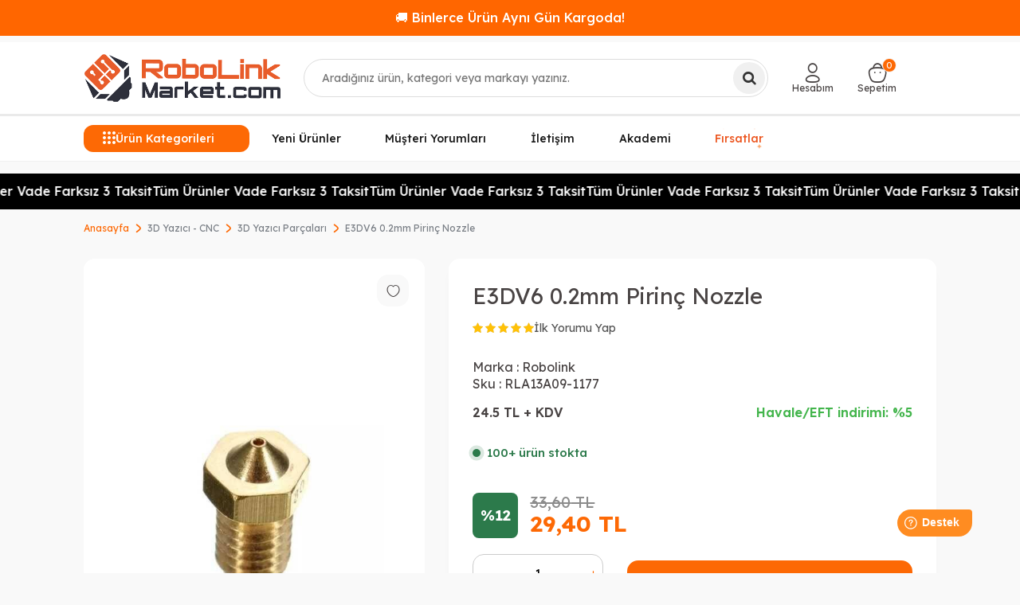

--- FILE ---
content_type: text/html; charset=UTF-8
request_url: https://www.robolinkmarket.com/02mm-nozzle
body_size: 30202
content:
<!DOCTYPE html>
<html lang="tr-TR" >
<head>
<meta charset="utf-8" />
<title>E3DV6 0.2mm Pirinç Nozzle</title>
<meta name="description" content="E3DV6 0.2mm Pirinç Nozzle" />
<meta name="copyright" content="T-Soft E-Ticaret Sistemleri" />
<script>window['PRODUCT_DATA'] = [];</script>
<meta name="robots" content="index,follow" /><link rel="canonical" href="https://www.robolinkmarket.com/02mm-nozzle" /><meta property="og:image" content="https://witcdn.robolinkmarket.com/02mm-nozzle-3d-yazici-parcalari-robolink-13023-59-O.jpg"/>
                <meta property="og:image:width" content="300" />
                <meta property="og:image:height" content="300" />
                <meta property="og:type" content="product" />
                <meta property="og:title" content="E3DV6 0.2mm Pirinç Nozzle" />
                <meta property="og:description" content="E3DV6 0.2mm Pirinç Nozzle" />
                <meta property="product:availability" content="in stock" />
                <meta property="og:url" content="https://www.robolinkmarket.com/02mm-nozzle" />
                <meta property="og:site_name" content="robolinkmarket.com" />
                <meta name="twitter:card" content="summary" />
                <meta name="twitter:title" content="E3DV6 0.2mm Pirinç Nozzle" />
                <meta name="twitter:description" content="E3DV6 0.2mm Pirinç Nozzle" />
                <meta name="twitter:image" content="https://witcdn.robolinkmarket.com/02mm-nozzle-3d-yazici-parcalari-robolink-13023-59-O.jpg" /><script src="https://accounts.google.com/gsi/client" async defer></script>
<script>const GOOGLE_CLIENT_ID = "222316609062-8gmsqhdhi4dcb1cft32csnb95ote9mes.apps.googleusercontent.com";</script>
            <script>
                const E_EXPORT_ACTIVE = 1;
                const CART_DROPDOWN_LIST = false;
                const ENDPOINT_PREFIX = 'Ly93aXRjZG4ucm9ib2xpbmttYXJrZXQuY29t';
                const ENDPOINT_ALLOWED_KEYS = null;
                const SETTINGS = {"KVKK_REQUIRED":1,"NEGATIVE_STOCK":"0","DYNAMIC_LOADING_SHOW_BUTTON":0,"IS_COMMENT_RATE_ACTIVE":1};
                try {
                    var PAGE_TYPE = 'product';
                    var PAGE_ID = 3;
                    var ON_PAGE_READY = [];
                    var THEME_VERSION = 'v5';
                    var THEME_FOLDER = 'v5-basic';
                    var MEMBER_INFO = {"ID":0,"CODE":"","FIRST_NAME":"","BIRTH_DATE":"","GENDER":"","LAST_NAME":"","MAIL":"","MAIL_HASH":"","PHONE":"","PHONE_HASH":"","PHONE_HASH_SHA":"","GROUP":0,"TRANSACTION_COUNT":0,"REPRESENTATIVE":"","KVKK":-1,"COUNTRY":"TR","E_COUNTRY":"TR"};
                    var IS_VENDOR = 0;
                    var MOBILE_ACTIVE = false;
                    var CART_COUNT = '0';
                    var CART_TOTAL = '0,00';
                    var SESS_ID = '2939b78fbe55dd12efcbf3217bca6386';
                    var LANGUAGE = 'tr';
                    var CURRENCY = 'TL';
                    var SEP_DEC = ',';
                    var SEP_THO = '.';
                    var DECIMAL_LENGTH = 2;  
                    var SERVICE_INFO = null;
                    var CART_CSRF_TOKEN = '5b9a9958adab49bb980ab02a3d0b26da5b93d9e748e4e7f1c11172129e192416';
                    var CSRF_TOKEN = 'MlZF9fiFjo9anLlhX2L9lkOSnoNYI4c36U7A8e6kuB0=';
                    
                }
                catch(err) { }
            </script>
            <!--cache--><link rel="preload" as="font" href="//witcdn.robolinkmarket.com/theme/v5/css/fonts/tsoft-icon.woff2?v=1" type="font/woff2" crossorigin>
<link rel="preconnect" href="https://fonts.gstatic.com" crossorigin>
<link rel="preload" as="style" href="https://fonts.googleapis.com/css?family=Lexend:100,200,300,regular,500,600,700,800,900&display=sans-serif">
<link rel="stylesheet" href="https://fonts.googleapis.com/css?family=Lexend:100,200,300,regular,500,600,700,800,900&display=sans-serif" media="print" onload="this.media='all'">
<noscript>
<link rel="stylesheet" href="https://fonts.googleapis.com/css?family=Lexend:100,200,300,regular,500,600,700,800,900&display=sans-serif">
</noscript>
<link type="text/css" rel="stylesheet" href="//witcdn.robolinkmarket.com/srv/compressed/load/all/css/tr/3/0.css?v=1768947937&isTablet=0&isMobile=0&userType=Ziyaretci">
<link rel="shortcut icon" href="//www.robolinkmarket.com/Data/EditorFiles/rlt1-logo-309x90-1.png">
<meta name="viewport" content="width=device-width, initial-scale=1">
<script src="//witcdn.robolinkmarket.com/theme/v5/js/callbacks.js?v=1768947937"></script>
<script src="//witcdn.robolinkmarket.com/js/tsoftapps/v5/header.js?v=1768947937"></script>
<!-- BEGIN MerchantWidget Code -->
<script id='merchantWidgetScript'
src="https://www.gstatic.com/shopping/merchant/merchantwidget.js"
defer>
</script>
<script type="text/javascript">
merchantWidgetScript.addEventListener('load', function () {
merchantwidget.start({
position: 'LEFT_BOTTOM'
});
});
</script>
<!-- END MerchantWidget Code --><!-- T-Soft Apps - Google GTAG - Tracking Code Start -->
<script async src="https://www.googletagmanager.com/gtag/js?id=G-WM2YFSKCMK"></script>
<script>
function gtag() {
dataLayer.push(arguments);
}
</script>
<!-- T-Soft Apps - Google GTAG - Tracking Code End --><!-- T-Soft Apps - V5 - Facebook Dönüşümler API - Tracking Code Head Start -->
<script>
if(typeof window.FB_EVENT_ID == 'undefined'){
window.FB_EVENT_ID = "fb_" + new Date().getTime();
}
</script>
<!-- T-Soft Apps - V5 - Facebook Dönüşümler API - Tracking Code Head End --><meta name="google-site-verification" content="yh68KB4OSpH0UXieM9eR3hImdwj3L2juaiTPBN2jcyQ" /><!-- Google Tag Manager -->
<script>(function(w,d,s,l,i){w[l]=w[l]||[];w[l].push({'gtm.start':
new Date().getTime(),event:'gtm.js'});var f=d.getElementsByTagName(s)[0],
j=d.createElement(s),dl=l!='dataLayer'?'&l='+l:'';j.async=true;j.src=
'https://www.googletagmanager.com/gtm.js?id='+i+dl;f.parentNode.insertBefore(j,f);
})(window,document,'script','dataLayer','GTM-TRX6Z5V');</script>
<!-- End Google Tag Manager --><script>
if(typeof window.FB_EVENT_ID == 'undefined'){
window.FB_EVENT_ID = "fb_" + new Date().getTime();
}
</script><meta name="google-site-verification" content="Owe32v4THm4nTJF3Bz8zS7jHG7GjB-RaSMhbuAJMIoE" />
</head>
<body><!-- Google Tag Manager (noscript) -->
<noscript><iframe src="https://www.googletagmanager.com/ns.html?id=GTM-TRX6Z5V"
height="0" width="0" style="display:none;visibility:hidden"></iframe></noscript>
<!-- End Google Tag Manager (noscript) -->
<input type="hidden" id="cookie-law" value="1">
<div class="w-100 d-flex flex-wrap ">
<div class=" col-12 col-sm-12 col-md-12 col-lg-12 col-xl-12 col-xxl-12 column-707  "><div class="row">
<div id="relation|1080" data-id="1080" class="relArea col-12 v5-basic  folder-html-block tpl-user_sefaustmesaj "><div class="row"><div id="centerMessageSlider">
<div class="message-container">
<div class="message-item">🚚 Binlerce Ürün Aynı Gün Kargoda!</div>
<div class="message-item">🔥 1.500TL Üzeri Kargo Bedava!</div>
<div class="message-item">🎉 Yeni ürünler eklendi, kaçırmayın!</div>
</div>
</div>
</div></div><div id="relation|829" data-id="829" class="relArea col-12 v5-basic  folder-header tpl-user_sefaust "><div class="row">
<header class="container-fluid position-relative">
<div class="row">
<div id="header-middle" class="w-100 mb-1">
<div id="header-sticky" class="w-100" data-toggle="sticky" data-parent="#header-middle" data-class="header-sticky" data-scroll="180" >
<div id="header-main" class="w-100 py-1 border-bottom border-light bg-white">
<div class="container">
<div class="row align-items-center">
<div class="col-auto d-lg-none">
<a href="#mobile-menu-829" data-toggle="drawer" class="header-mobile-menu-btn" aria-label="Menü">
<i class="ti-menu text-primary"></i>
</a>
</div>
<div class="col-4 col-lg-3 d-flex mx-auto mx-lg-0">
<a href="https://www.robolinkmarket.com/" id="logo" aria-label="logo">
<img src="https://witcdn.robolinkmarket.com/Data/EditorFiles/robolinklogo.png" alt="Site Logo" />
</a>
</div>
<div id="header-search" class="col-12 col-lg-5 order-2 order-lg-0 mt-1 mt-lg-0 position-relative">
<form action="/arama" method="get" autocomplete="off" id="search" class="w-100 position-relative">
<label for="live-search" class="visually-hidden">Ara</label>
<input id="live-search" type="search" name="q" placeholder="Aradığınız ürün, kategori veya markayı yazınız." class="form-control form-control-md" data-search="live-search" v-model="searchVal" data-licence="1" aria-controls="dynamic-search-829" aria-expanded="false" autocapitalize="none" spellcheck="false" enterkeyhint="search">
<button type="submit" class="btn btn-dark" id="live-search-btn">
<i class="ti-search"></i>
</button>
<div class="bg-white border border-round search-form-list p-3" id="dynamic-search-829" role="region" aria-live="polite" v-if="searchVal && searchVal.trim().length >= 3 && data !== null" v-cloak>
<button type="button" class="search-close-btn" @click="searchVal = ''" aria-label="Kapat">×</button>
<div class="search-panel-inner">
<div class="search-panel-inner">
<div class="search-grid"
style="display:grid;grid-template-columns:220px minmax(560px,1fr) 210px;align-items:start;">
<aside class="brands-scroll">
<div class="block-title border-bottom border-light mb-2">Markalar</div>
<ul class="ps-0 mb-3">
<li class="mb-2">
<a href="/polymaker-filament-turkiye" class="d-flex align-items-center">
<span class="search-image-small me-2">
<img src="Data/EditorFiles/polymaker.webp" alt="Polymaker" class="img-fluid" loading="lazy" decoding="async" width="32" height="32">
</span>Polymaker
</a>
</li>
<li class="mb-2">
<a href="/esun" class="d-flex align-items-center">
<span class="search-image-small me-2">
<img src="Data/EditorFiles/esun.webp" alt="ESUN" class="img-fluid" loading="lazy" decoding="async" width="32" height="32">
</span>ESUN
</a>
</li>
<li class="mb-2">
<a href="/bambu-lab" class="d-flex align-items-center">
<span class="search-image-small me-2">
<img src="Data/EditorFiles/bambu.webp" alt="Bambu Lab" class="img-fluid" loading="lazy" decoding="async" width="32" height="32">
</span>Bambu Lab
</a>
</li>
<li class="mb-2">
<a href="/creality-3d" class="d-flex align-items-center">
<span class="search-image-small me-2">
<img src="Data/EditorFiles/creality.webp" alt="Creality" class="img-fluid" loading="lazy" decoding="async" width="32" height="32">
</span>Creality
</a>
</li>
</ul>
<div class="block-title border-bottom border-light mb-2">Popüler Kategoriler</div>
<ul class="ps-0 mb-0">
<li class="mb-2"><a href="/filament">Filament Çeşitleri</a></li>
<li class="mb-2"><a href="/3d-yazicilar">3D Yazıcı</a></li>
<li class="mb-2"><a href="/motor-suruculeri">Motor Sürücüler</a></li>
<li class="mb-2"><a href="/esp32-fiyat">ESP32 Çeşitleri</a></li>
</ul>
</aside>
<section class="search-results-col">
<div class="block-title border-bottom border-light mb-2">Ürünler</div>
<div class="dynamic-search-products d-flex flex-wrap gap-2"
v-if="Array.isArray(data.products) && data.products.length">
<a class="product-card border rounded-3 text-center bg-white shadow-sm text-decoration-none"
v-for="(P, index) in data.products.slice(0,5)"
:key="P.id || P.url || index"
:href="'/' + P.url"
:class="{ 'out-of-stock': P.stock == 0 }">
<span v-if="P.stock == 0" class="stock-label">Tükendi</span>
<div class="product-image-wrapper">
<img :src="P.image" :alt="P.title" class="img-fluid mx-auto d-block"
style="max-height:160px;object-fit:contain;" loading="lazy" decoding="async" width="160" height="160">
</div>
<div class="product-title text-dark small mb-1" v-text="P.title"></div>
<div class="product-price d-flex flex-column align-items-center justify-content-center mt-1" style="min-height:40px;">
<div v-if="P.price_sell_with_vat" class="text-success fw-bold small">{{ P.price_sell_with_vat }} TL</div>
</div>
</a>
</div>
</section>
<aside class="search-banner-col d-none d-lg-flex"
style="justify-self:end;align-items:center;">
<img src="//witcdn.robolinkmarket.com/Data/EditorFiles/search-banner-3.webp"
alt="Kampanya"
class="img-fluid shadow-sm"
loading="lazy" decoding="async">
</aside>
</div>
<div class="col-12 d-flex justify-content-center mt-2">
<a href="/arama"
@click.prevent="$event.currentTarget.closest('form').submit()"
class="btn btn-outline-primary btn-sm">
Tümünü Gör
</a>
</div>
</div>
</div>
</div>
</form>
</div>
<div id="hm-links" class="col-auto col-lg-4">
<div class="row justify-content-end">
<div class="col-auto">
<a href="#header-member-panel-829" data-toggle="drawer" class="text-body hm-link" id="header-account" aria-label="Hesabım">
<i class="ti-user"></i>
<span class="d-none d-lg-block">Hesabım</span>
</a>
</div>
<div class="col-auto position-relative">
<a href="#header-cart-panel-829" data-toggle="drawer" class="text-body hm-link" id="header-cart-btn" aria-label="Sepetim">
<i class="ti-basket-outline d-inline-block position-relative"><span class="badge cart-soft-count bg-primary text-white">0</span></i>
<span class="d-none d-lg-block">Sepetim</span>
</a>
</div>
</div>
</div>
</div>
</div>
</div>
<nav id="main-menu" class="container-fluid position-relative px-0 border-bottom d-none d-lg-block bg-white">
<div class="container">
<ul class="d-flex menu menu-829">
<li id="menu-all-categories-829" class="menu-all-categories">
<span id="menu-categories-btn-829"
class="d-flex align-items-center w-100 px-1 cursor-pointer menu-first-title text-white"
@mouseover.once="get()">
<i class="ti-menu text-primary"></i>
Ürün Kategorileri
</span>
<div class="w-100 menu-container fade-in" v-cloak>
<div class="container">
<div class="row">
<div class="col-12">
<div class="w-100 position-relative">
<ul class="menu-container-1 menu-container-scroll "
v-if="!LOAD">
<li class="w-100"
v-for="(CAT, index) in CATEGORIES"
@mouseenter="onHoverParent(CAT)"
:class="{
'force-open': showDefault && CAT.ID === defaultParentId,
'is-active' : activeParentId === CAT.ID
}">
<a :id="'menu-categories-' + CAT.ID" :href="'/' + CAT.LINK"
class="d-flex align-items-center gap-10px fw-semibold"
:data-cat-id="CAT.ID" :title="CAT.TITLE">
<img v-if="CAT.IMG2 && CAT.IMG2.PATH"
:src="CAT.IMG2.PATH"
:alt="CAT.TITLE || ''"
width="16" height="16"
loading="lazy" decoding="async">
{{ CAT.TITLE }}</a>
<div class="menu-container-child" v-if="typeof(CAT.CHILDREN) != 'undefined'">
<div class="row w-100">
<div :class="CAT.IMG1.PATH ? 'col-9 pl-2 pr-0' : 'col-12 pl-2 pr-0'">
<ul class=" w-100 d-flex gap-2 flex-wrap bg-white menu-container-2 menu-container-scroll pr-0"
v-if="CAT.CHILDREN.length > 0">
<li :class="['sub-content mb-1', { 'banner-img': CAT.IMG1 && CAT.IMG1.PATH }]"
v-for="SUB in CAT.CHILDREN"
@mouseover="get(SUB.ID, CAT.ID)">
<a :id="'menu-categories-' + SUB.ID" :href="'/' + SUB.LINK"
class="d-flex flex-direction-column justify-content-center align-items-center text-center gap-5px py-1"
:title="SUB.TITLE">
<span v-if="SUB.IMG1 && SUB.IMG1.PATH" class="d-flex justify-content-center align-items-center">
<img :src="SUB.IMG1.PATH"
:alt="SUB.TITLE || ''"
width="80" height="80"
loading="lazy" decoding="async"
style="object-fit:contain">
</span>
<span class="title">{{ SUB.TITLE }}</span>
</a>
</li>
</ul>
</div>
<div class="col-3 pr-0" v-if="CAT.IMG1 && CAT.IMG1.PATH">
<div class="w-100 d-flex justify-content-end">
<img :src="CAT.IMG1.PATH"
:alt="CAT.TITLE || ''"
width="220" height="180"
loading="lazy" decoding="async"
style="object-fit:contain" />
</div>
</div>
</div>
</div>
</li>
</ul>
</div>
</div>
</div>
</div>
</div>
<div class="menu-overlay bg-transparent position-fixed inset"></div>
</li>
<li class="px-1 menu-item ">
<a href="https://www.robolinkmarket.com/yeni-urunler" target=""
class="d-flex align-items-center justify-content-center w-100 text-center menu-first-title ">
Yeni Ürünler
</a>
</li>
<li class="px-1 menu-item ">
<a href="https://customerreviews.google.com/v/merchant?q=robolinkmarket.com&c=TR&v=19" target=""
class="d-flex align-items-center justify-content-center w-100 text-center menu-first-title ">
Müşteri Yorumları
</a>
</li>
<li class="px-1 menu-item ">
<a href="https://www.robolinkmarket.com/iletisim" target=""
class="d-flex align-items-center justify-content-center w-100 text-center menu-first-title ">
İletişim
</a>
</li>
<li class="px-1 menu-item ">
<a href="https://akademi.robolinkmarket.com" target=""
class="d-flex align-items-center justify-content-center w-100 text-center menu-first-title ">
Akademi
</a>
</li>
<li class="px-1 menu-item sparkle-wrapper">
<a href="https://www.robolinkmarket.com/outlet-firsat" target=""
class="d-flex align-items-center justify-content-center w-100 text-center menu-first-title sparkle-highlight">
Fırsatlar
<span class="sparkle sparkle-1">✦</span>
<span class="sparkle sparkle-2">✦</span>
<span class="sparkle sparkle-3">✦</span>
</a>
</li>
</ul>
</div>
</nav>
</div>
</div>
</div>
</header>
<div data-rel="mobile-menu-829" class="drawer-overlay"></div>
<div id="mobile-menu-829" class="drawer-wrapper" data-display="overlay" data-position="left">
<div class="drawer-header">
<div class="drawer-title">
<span class="text-primary">Menü</span>
</div>
</div>
<nav id="mobileMenu" class="col pb forMobile animate">
<div id="closeMobileMenu" class="fl col-12">
</div>
<div id="mobileMenuMain" class="col col-12">
<ul class="fl col-12">
<li class="fl col-12 mobile-menu-cat-item">
<a href="https://www.robolinkmarket.com/outlet-firsat" title="Outlet - Fırsat">
<span class="col col-12 ease toggle">Outlet - Fırsat</span>
</a>
</li>
<li class="fl col-12 mobile-menu-cat-item">
<span class="col col-12 ease toggle">
3D Yazıcı - CNC
<i class="icon-arrow-simple-down fr"></i>
</span>
<ul class="box p-top col-12" style="display:none">
<li class="fl col-12">
<a href="https://www.robolinkmarket.com/3d-yazicilar" title="3D Yazıcılar" class="col col-12">3D Yazıcılar</a>
</li>
<li class="fl col-12">
<a href="https://www.robolinkmarket.com/filament" title="Filament" class="col col-12">Filament</a>
</li>
<li class="fl col-12">
<a href="https://www.robolinkmarket.com/3d-yazici-recine" title="3D Yazıcı Reçine" class="col col-12">3D Yazıcı Reçine</a>
</li>
<li class="fl col-12">
<a href="https://www.robolinkmarket.com/3d-yazici-parcalari" title="3D Yazıcı Parçaları" class="col col-12">3D Yazıcı Parçaları</a>
</li>
<li class="fl col-12">
<a href="https://www.robolinkmarket.com/3d-tarayici" title="3D Tarayıcı" class="col col-12">3D Tarayıcı</a>
</li>
<li class="fl col-12">
<a href="https://www.robolinkmarket.com/3d-kalem-yazici" title="3D Kalem Yazıcı" class="col col-12">3D Kalem Yazıcı</a>
</li>
<li class="fl col-12">
<a href="https://www.robolinkmarket.com/cnc-malzemeleri" title="CNC Malzemeleri" class="col col-12">CNC Malzemeleri</a>
</li>
<li class="fl col-12">
<a href="https://www.robolinkmarket.com/3d-yazici-cnc" title="3D Yazıcı - CNC" class="col col-12 t-gor">Tümünü Gör</a>
</li>
</ul>
</li>
<li class="fl col-12 mobile-menu-cat-item">
<a href="https://www.robolinkmarket.com/filament" title="Filament Çeşitleri">
<span class="col col-12 ease toggle">Filament Çeşitleri</span>
</a>
</li>
<li class="fl col-12 mobile-menu-cat-item">
<span class="col col-12 ease toggle">
Raspberry Pi
<i class="icon-arrow-simple-down fr"></i>
</span>
<ul class="box p-top col-12" style="display:none">
<li class="fl col-12">
<a href="https://www.robolinkmarket.com/raspberry-pi-kutu" title="Raspberry Pi Kutu" class="col col-12">Raspberry Pi Kutu</a>
</li>
<li class="fl col-12">
<a href="https://www.robolinkmarket.com/raspberry-pi-modelleri" title="Raspberry Pi Modelleri" class="col col-12">Raspberry Pi Modelleri</a>
</li>
<li class="fl col-12">
<a href="https://www.robolinkmarket.com/sd-kart" title="SD Kart" class="col col-12">SD Kart</a>
</li>
<li class="fl col-12">
<a href="https://www.robolinkmarket.com/raspberry-pi-aksesuar" title="Raspberry Pi Aksesuar" class="col col-12">Raspberry Pi Aksesuar</a>
</li>
<li class="fl col-12">
<a href="https://www.robolinkmarket.com/raspberry-pi-turkiye" title="Raspberry Pi" class="col col-12 t-gor">Tümünü Gör</a>
</li>
</ul>
</li>
<li class="fl col-12 mobile-menu-cat-item">
<span class="col col-12 ease toggle">
Arduino
<i class="icon-arrow-simple-down fr"></i>
</span>
<ul class="box p-top col-12" style="display:none">
<li class="fl col-12">
<a href="https://www.robolinkmarket.com/arduino-tabanli-gelistirme-kartlari" title="Arduino Tabanlı Geliştirme Kartları" class="col col-12">Arduino Tabanlı Geliştirme Kartları</a>
</li>
<li class="fl col-12">
<a href="https://www.robolinkmarket.com/set-cesitleri" title="Arduino Setleri" class="col col-12">Arduino Setleri</a>
</li>
<li class="fl col-12">
<a href="https://www.robolinkmarket.com/arduino-sensor-modul" title="Arduino Uyumlu Sensör - Modül" class="col col-12">Arduino Uyumlu Sensör - Modül</a>
</li>
<li class="fl col-12">
<a href="https://www.robolinkmarket.com/arduino-modelleri" title="Arduino Modelleri" class="col col-12">Arduino Modelleri</a>
</li>
<li class="fl col-12">
<a href="https://www.robolinkmarket.com/arduino" title="Arduino" class="col col-12 t-gor">Tümünü Gör</a>
</li>
</ul>
</li>
<li class="fl col-12 mobile-menu-cat-item">
<span class="col col-12 ease toggle">
Drone - RC
<i class="icon-arrow-simple-down fr"></i>
</span>
<ul class="box p-top col-12" style="display:none">
<li class="fl col-12">
<a href="https://www.robolinkmarket.com/hobi-rc-urunleri" title="Hobi - RC Ürünleri" class="col col-12">Hobi - RC Ürünleri</a>
</li>
<li class="fl col-12">
<a href="https://www.robolinkmarket.com/hazir-drone-yedek-parcalari" title="Hazır Drone Yedek Parçaları" class="col col-12">Hazır Drone Yedek Parçaları</a>
</li>
<li class="fl col-12">
<a href="https://www.robolinkmarket.com/drone-ve-aksesuarlari" title="Drone Bileşen ve Aksesuarları" class="col col-12">Drone Bileşen ve Aksesuarları</a>
</li>
<li class="fl col-12">
<a href="https://www.robolinkmarket.com/drone-modelleri" title="Drone Modelleri" class="col col-12">Drone Modelleri</a>
</li>
<li class="fl col-12">
<a href="https://www.robolinkmarket.com/drone" title="Drone - RC" class="col col-12 t-gor">Tümünü Gör</a>
</li>
</ul>
</li>
<li class="fl col-12 mobile-menu-cat-item">
<span class="col col-12 ease toggle">
Stem- Kodlama - Robotik
<i class="icon-arrow-simple-down fr"></i>
</span>
<ul class="box p-top col-12" style="display:none">
<li class="fl col-12">
<a href="https://www.robolinkmarket.com/tekerlek" title="Tekerlek" class="col col-12">Tekerlek</a>
</li>
<li class="fl col-12">
<a href="https://www.robolinkmarket.com/egitici-ahsap-urunler-kendin-yap-urunleri" title="Eğitici Ahşap Ürünler - Kendin Yap Ürünleri" class="col col-12">Eğitici Ahşap Ürünler - Kendin Yap Ürünleri</a>
</li>
<li class="fl col-12">
<a href="https://www.robolinkmarket.com/robot-yarislari" title="Robot Yarışları" class="col col-12">Robot Yarışları</a>
</li>
<li class="fl col-12">
<a href="https://www.robolinkmarket.com/egitici-oyuncaklar" title="Eğitici Oyuncaklar" class="col col-12">Eğitici Oyuncaklar</a>
</li>
<li class="fl col-12">
<a href="https://www.robolinkmarket.com/kendin-yap-setleri" title="Kendin Yap Setleri" class="col col-12">Kendin Yap Setleri</a>
</li>
<li class="fl col-12">
<a href="https://www.robolinkmarket.com/egitim-kurumlari-icin-stem-urunleri" title="Eğitim Kurumları İçin STEM Ürünleri" class="col col-12">Eğitim Kurumları İçin STEM Ürünleri</a>
</li>
<li class="fl col-12">
<a href="https://www.robolinkmarket.com/robotik-kodlama" title="Robotik Kodlama" class="col col-12">Robotik Kodlama</a>
</li>
<li class="fl col-12">
<a href="https://www.robolinkmarket.com/stem-kodlama-robotik" title="Stem- Kodlama - Robotik" class="col col-12 t-gor">Tümünü Gör</a>
</li>
</ul>
</li>
<li class="fl col-12 mobile-menu-cat-item">
<span class="col col-12 ease toggle">
Kablosuz Haberleşme
<i class="icon-arrow-simple-down fr"></i>
</span>
<ul class="box p-top col-12" style="display:none">
<li class="fl col-12">
<a href="https://www.robolinkmarket.com/akilli-ev-iot" title="Akıllı Ev - IOT" class="col col-12">Akıllı Ev - IOT</a>
</li>
<li class="fl col-12">
<a href="https://www.robolinkmarket.com/xbee" title="XBee" class="col col-12">XBee</a>
</li>
<li class="fl col-12">
<a href="https://www.robolinkmarket.com/wi-fi" title="Wi-Fi Modülü" class="col col-12">Wi-Fi Modülü</a>
</li>
<li class="fl col-12">
<a href="https://www.robolinkmarket.com/anten-cesitleri" title="Anten Çeşitleri" class="col col-12">Anten Çeşitleri</a>
</li>
<li class="fl col-12">
<a href="https://www.robolinkmarket.com/rfid-moduller" title="RFID Modüller" class="col col-12">RFID Modüller</a>
</li>
<li class="fl col-12">
<a href="https://www.robolinkmarket.com/gsm-modul" title="GSM Modül" class="col col-12">GSM Modül</a>
</li>
<li class="fl col-12">
<a href="https://www.robolinkmarket.com/bluetooth" title="Bluetooth" class="col col-12">Bluetooth</a>
</li>
<li class="fl col-12">
<a href="https://www.robolinkmarket.com/rf-moduller" title="RF Modüller" class="col col-12">RF Modüller</a>
</li>
<li class="fl col-12">
<a href="https://www.robolinkmarket.com/gps" title="GPS" class="col col-12">GPS</a>
</li>
<li class="fl col-12">
<a href="https://www.robolinkmarket.com/kablosuz-moduller" title="Kablosuz Haberleşme" class="col col-12 t-gor">Tümünü Gör</a>
</li>
</ul>
</li>
<li class="fl col-12 mobile-menu-cat-item">
<span class="col col-12 ease toggle">
Sensörler
<i class="icon-arrow-simple-down fr"></i>
</span>
<ul class="box p-top col-12" style="display:none">
<li class="fl col-12">
<a href="https://www.robolinkmarket.com/gaz-sensorleri" title="Gaz Sensörü" class="col col-12">Gaz Sensörü</a>
</li>
<li class="fl col-12">
<a href="https://www.robolinkmarket.com/voltaj-akim-sensorleri" title="Voltaj - Akım" class="col col-12">Voltaj - Akım</a>
</li>
<li class="fl col-12">
<a href="https://www.robolinkmarket.com/basinc-pusula-sensorleri" title="Basınç - Pusula" class="col col-12">Basınç - Pusula</a>
</li>
<li class="fl col-12">
<a href="https://www.robolinkmarket.com/coklu-sensorler-karti" title="Çoklu Sensörler Kartı" class="col col-12">Çoklu Sensörler Kartı</a>
</li>
<li class="fl col-12">
<a href="https://www.robolinkmarket.com/mesafe-cizgi-cisim-sensorleri" title="Mesafe - Çizgi - Cisim" class="col col-12">Mesafe - Çizgi - Cisim</a>
</li>
<li class="fl col-12">
<a href="https://www.robolinkmarket.com/agirlik-sensorleri" title="Ağırlık Sensörü" class="col col-12">Ağırlık Sensörü</a>
</li>
<li class="fl col-12">
<a href="https://www.robolinkmarket.com/manyetik-sensorler" title="Manyetik" class="col col-12">Manyetik</a>
</li>
<li class="fl col-12">
<a href="https://www.robolinkmarket.com/titresim-egim-sensorleri" title="Titreşim - Eğim" class="col col-12">Titreşim - Eğim</a>
</li>
<li class="fl col-12">
<a href="https://www.robolinkmarket.com/sicaklik-nem-sensorleri" title="Sıcaklık - Nem" class="col col-12">Sıcaklık - Nem</a>
</li>
<li class="fl col-12">
<a href="https://www.robolinkmarket.com/diger-sensorler" title="Diğer Sensörler" class="col col-12">Diğer Sensörler</a>
</li>
<li class="fl col-12">
<a href="https://www.robolinkmarket.com/aci-ivme-jireskop-sensorleri" title="Açı - İvme - Jireskop" class="col col-12">Açı - İvme - Jireskop</a>
</li>
<li class="fl col-12">
<a href="https://www.robolinkmarket.com/dokunmatik-sensorler" title="Dokunmatik" class="col col-12">Dokunmatik</a>
</li>
<li class="fl col-12">
<a href="https://www.robolinkmarket.com/isik-renk-alev-sensorleri" title="Işık - Renk - Alev" class="col col-12">Işık - Renk - Alev</a>
</li>
<li class="fl col-12">
<a href="https://www.robolinkmarket.com/ses-sensorleri" title="Ses" class="col col-12">Ses</a>
</li>
<li class="fl col-12">
<a href="https://www.robolinkmarket.com/sensorler" title="Sensörler" class="col col-12 t-gor">Tümünü Gör</a>
</li>
</ul>
</li>
<li class="fl col-12 mobile-menu-cat-item">
<span class="col col-12 ease toggle">
Araç - Gereç
<i class="icon-arrow-simple-down fr"></i>
</span>
<ul class="box p-top col-12" style="display:none">
<li class="fl col-12">
<a href="https://www.robolinkmarket.com/termostat" title="Termostat" class="col col-12">Termostat</a>
</li>
<li class="fl col-12">
<a href="https://www.robolinkmarket.com/bant" title="Bant" class="col col-12">Bant</a>
</li>
<li class="fl col-12">
<a href="https://www.robolinkmarket.com/makaron" title="Makaron" class="col col-12">Makaron</a>
</li>
<li class="fl col-12">
<a href="https://www.robolinkmarket.com/el-aletleri" title="El Aletleri" class="col col-12">El Aletleri</a>
</li>
<li class="fl col-12">
<a href="https://www.robolinkmarket.com/malzeme-kutusu" title="Malzeme Kutusu" class="col col-12">Malzeme Kutusu</a>
</li>
<li class="fl col-12">
<a href="https://www.robolinkmarket.com/kablo-bagi" title="Kablo Bağı" class="col col-12">Kablo Bağı</a>
</li>
<li class="fl col-12">
<a href="https://www.robolinkmarket.com/sprey" title="Sprey" class="col col-12">Sprey</a>
</li>
<li class="fl col-12">
<a href="https://www.robolinkmarket.com/proje-kutusu-cesitleri" title="Proje Kutusu" class="col col-12">Proje Kutusu</a>
</li>
<li class="fl col-12">
<a href="https://www.robolinkmarket.com/arac-gerec" title="Araç - Gereç" class="col col-12 t-gor">Tümünü Gör</a>
</li>
</ul>
</li>
<li class="fl col-12 mobile-menu-cat-item">
<span class="col col-12 ease toggle">
Ölçü ve Test Aleti
<i class="icon-arrow-simple-down fr"></i>
</span>
<ul class="box p-top col-12" style="display:none">
<li class="fl col-12">
<a href="https://www.robolinkmarket.com/diger-olcu-ve-test-aletleri" title="Diğer Ölçü ve Test Aletleri" class="col col-12">Diğer Ölçü ve Test Aletleri</a>
</li>
<li class="fl col-12">
<a href="https://www.robolinkmarket.com/osiloskop" title="Osiloskop" class="col col-12">Osiloskop</a>
</li>
<li class="fl col-12">
<a href="https://www.robolinkmarket.com/multimetre" title="Multimetre" class="col col-12">Multimetre</a>
</li>
<li class="fl col-12">
<a href="https://www.robolinkmarket.com/test-ve-olcu-aletleri" title="Ölçü ve Test Aleti" class="col col-12 t-gor">Tümünü Gör</a>
</li>
</ul>
</li>
<li class="fl col-12 mobile-menu-cat-item">
<span class="col col-12 ease toggle">
Güç - Batarya - Adaptör
<i class="icon-arrow-simple-down fr"></i>
</span>
<ul class="box p-top col-12" style="display:none">
<li class="fl col-12">
<a href="https://www.robolinkmarket.com/pil-seviye-olcer" title="Pil Seviye Ölçer" class="col col-12">Pil Seviye Ölçer</a>
</li>
<li class="fl col-12">
<a href="https://www.robolinkmarket.com/guc-kaynagi" title="Güç Kaynağı" class="col col-12">Güç Kaynağı</a>
</li>
<li class="fl col-12">
<a href="https://www.robolinkmarket.com/li-po-pil" title="Lİ-PO PİL" class="col col-12">Lİ-PO PİL</a>
</li>
<li class="fl col-12">
<a href="https://www.robolinkmarket.com/voltaj-regule-kartlari" title="Voltaj Regüle Kartları" class="col col-12">Voltaj Regüle Kartları</a>
</li>
<li class="fl col-12">
<a href="https://www.robolinkmarket.com/sarj-devreleri" title="Şarj Devreleri" class="col col-12">Şarj Devreleri</a>
</li>
<li class="fl col-12">
<span class="col col-12 ease toggle">
Adaptör<i class="icon-arrow-simple-down fr"></i>
</span>
<ul class="box p-top col-12" style="display:none">
<li class="fl col-12 mobile-menu-cat-item">
<a href="https://www.robolinkmarket.com/12-volt-adaptor" title="12 Volt Adaptör" class="col col-12">12 Volt Adaptör</a>
</li>
<li class="fl col-12 mobile-menu-cat-item">
<a href="https://www.robolinkmarket.com/24-volt-adaptor" title="24 Volt Adaptör" class="col col-12">24 Volt Adaptör</a>
</li>
<li class="fl col-12 mobile-menu-cat-item">
<a href="https://www.robolinkmarket.com/5-volt-adaptor" title="5 Volt Adaptör" class="col col-12">5 Volt Adaptör</a>
</li>
<li class="fl col-12 mobile-menu-cat-item">
<a href="https://www.robolinkmarket.com/9-volt-adaptor" title="9 Volt Adaptör" class="col col-12">9 Volt Adaptör</a>
</li>
<li class="fl col-12">
<a href="https://www.robolinkmarket.com/adaptor" title="Adaptör" class="col col-12 t-gor">Tümünü Gör</a>
</li>
</ul>
</li>
<li class="fl col-12">
<a href="https://www.robolinkmarket.com/pil" title="Pil" class="col col-12">Pil</a>
</li>
<li class="fl col-12">
<a href="https://www.robolinkmarket.com/gunes-paneli-pili" title="Güneş Paneli - Pili" class="col col-12">Güneş Paneli - Pili</a>
</li>
<li class="fl col-12">
<a href="https://www.robolinkmarket.com/pil-yuvasi" title="Pil Yuvası" class="col col-12">Pil Yuvası</a>
</li>
<li class="fl col-12">
<a href="https://www.robolinkmarket.com/guc-batarya-adaptor" title="Güç - Batarya - Adaptör" class="col col-12 t-gor">Tümünü Gör</a>
</li>
</ul>
</li>
<li class="fl col-12 mobile-menu-cat-item">
<span class="col col-12 ease toggle">
Mekanik
<i class="icon-arrow-simple-down fr"></i>
</span>
<ul class="box p-top col-12" style="display:none">
<li class="fl col-12">
<a href="https://www.robolinkmarket.com/rulman" title="Rulman" class="col col-12">Rulman</a>
</li>
<li class="fl col-12">
<a href="https://www.robolinkmarket.com/metal-aralayici" title="Metal Aralayıcı" class="col col-12">Metal Aralayıcı</a>
</li>
<li class="fl col-12">
<a href="https://www.robolinkmarket.com/mil" title="Mil" class="col col-12">Mil</a>
</li>
<li class="fl col-12">
<a href="https://www.robolinkmarket.com/miknatis" title="Mıknatıs" class="col col-12">Mıknatıs</a>
</li>
<li class="fl col-12">
<a href="https://www.robolinkmarket.com/vida-somun-pul" title="Vida - Somun - Pul" class="col col-12">Vida - Somun - Pul</a>
</li>
<li class="fl col-12">
<a href="https://www.robolinkmarket.com/sigma-profil" title="Sigma Profil" class="col col-12">Sigma Profil</a>
</li>
<li class="fl col-12">
<a href="https://www.robolinkmarket.com/kaplin-coupler" title="Kaplin - Coupler" class="col col-12">Kaplin - Coupler</a>
</li>
<li class="fl col-12">
<a href="https://www.robolinkmarket.com/motor-mil-tutucu" title="Motor - Mil Tutucu" class="col col-12">Motor - Mil Tutucu</a>
</li>
<li class="fl col-12">
<a href="https://www.robolinkmarket.com/mekanik" title="Mekanik" class="col col-12 t-gor">Tümünü Gör</a>
</li>
</ul>
</li>
<li class="fl col-12 mobile-menu-cat-item">
<span class="col col-12 ease toggle">
Kablolar
<i class="icon-arrow-simple-down fr"></i>
</span>
<ul class="box p-top col-12" style="display:none">
<li class="fl col-12">
<a href="https://www.robolinkmarket.com/krokodil-kablo" title="Krokodil Kablo" class="col col-12">Krokodil Kablo</a>
</li>
<li class="fl col-12">
<a href="https://www.robolinkmarket.com/usb-kablo" title="USB Kablo" class="col col-12">USB Kablo</a>
</li>
<li class="fl col-12">
<a href="https://www.robolinkmarket.com/flat-kablo" title="Flat Kablo" class="col col-12">Flat Kablo</a>
</li>
<li class="fl col-12">
<a href="https://www.robolinkmarket.com/vga-kablo" title="VGA Kablo" class="col col-12">VGA Kablo</a>
</li>
<li class="fl col-12">
<a href="https://www.robolinkmarket.com/guc-kablosu" title="Güç Kablosu" class="col col-12">Güç Kablosu</a>
</li>
<li class="fl col-12">
<a href="https://www.robolinkmarket.com/ethernet-kablo" title="Ethernet Kablo" class="col col-12">Ethernet Kablo</a>
</li>
<li class="fl col-12">
<a href="https://www.robolinkmarket.com/hdmi-kablo" title="HDMI Kablo" class="col col-12">HDMI Kablo</a>
</li>
<li class="fl col-12">
<a href="https://www.robolinkmarket.com/jumper-kablo" title="Jumper - Dupont Kablo" class="col col-12">Jumper - Dupont Kablo</a>
</li>
<li class="fl col-12">
<a href="https://www.robolinkmarket.com/pil-batarya-baglanti-kablosu" title="Pil- Batarya Bağlantı Kablosu" class="col col-12">Pil- Batarya Bağlantı Kablosu</a>
</li>
<li class="fl col-12">
<a href="https://www.robolinkmarket.com/kablolar" title="Kablolar" class="col col-12 t-gor">Tümünü Gör</a>
</li>
</ul>
</li>
<li class="fl col-12 mobile-menu-cat-item">
<span class="col col-12 ease toggle">
Komponent
<i class="icon-arrow-simple-down fr"></i>
</span>
<ul class="box p-top col-12" style="display:none">
<li class="fl col-12">
<a href="https://www.robolinkmarket.com/buton-switch" title="Buton - Switch - Keypad" class="col col-12">Buton - Switch - Keypad</a>
</li>
<li class="fl col-12">
<a href="https://www.robolinkmarket.com/entegreler" title="Entegreler" class="col col-12">Entegreler</a>
</li>
<li class="fl col-12">
<a href="https://www.robolinkmarket.com/diyot" title="Diyot" class="col col-12">Diyot</a>
</li>
<li class="fl col-12">
<a href="https://www.robolinkmarket.com/potansiyometre" title="Potansiyometre" class="col col-12">Potansiyometre</a>
</li>
<li class="fl col-12">
<a href="https://www.robolinkmarket.com/transistor" title="Transistör" class="col col-12">Transistör</a>
</li>
<li class="fl col-12">
<a href="https://www.robolinkmarket.com/sigorta-sigorta-yuvasi" title="Sigorta - Sigorta Yuvası" class="col col-12">Sigorta - Sigorta Yuvası</a>
</li>
<li class="fl col-12">
<a href="https://www.robolinkmarket.com/peltier" title="Peltier" class="col col-12">Peltier</a>
</li>
<li class="fl col-12">
<a href="https://www.robolinkmarket.com/direnc" title="Direnç" class="col col-12">Direnç</a>
</li>
<li class="fl col-12">
<a href="https://www.robolinkmarket.com/sogutucu" title="Soğutucu" class="col col-12">Soğutucu</a>
</li>
<li class="fl col-12">
<a href="https://www.robolinkmarket.com/mosfet" title="Mosfet" class="col col-12">Mosfet</a>
</li>
<li class="fl col-12">
<a href="https://www.robolinkmarket.com/voltaj-regulatoru" title="Voltaj Regülatörü" class="col col-12">Voltaj Regülatörü</a>
</li>
<li class="fl col-12">
<a href="https://www.robolinkmarket.com/led" title="Led" class="col col-12">Led</a>
</li>
<li class="fl col-12">
<a href="https://www.robolinkmarket.com/dip-soket" title="Dip Soket" class="col col-12">Dip Soket</a>
</li>
<li class="fl col-12">
<a href="https://www.robolinkmarket.com/buzzer-hoparlor" title="Buzzer - Hoparlör" class="col col-12">Buzzer - Hoparlör</a>
</li>
<li class="fl col-12">
<a href="https://www.robolinkmarket.com/kristal" title="Kristal" class="col col-12">Kristal</a>
</li>
<li class="fl col-12">
<a href="https://www.robolinkmarket.com/role" title="Röle" class="col col-12">Röle</a>
</li>
<li class="fl col-12">
<a href="https://www.robolinkmarket.com/kondansator" title="Kondansatör" class="col col-12">Kondansatör</a>
</li>
<li class="fl col-12">
<a href="https://www.robolinkmarket.com/komponent" title="Komponent" class="col col-12 t-gor">Tümünü Gör</a>
</li>
</ul>
</li>
<li class="fl col-12 mobile-menu-cat-item">
<span class="col col-12 ease toggle">
Konnektör - Klemens
<i class="icon-arrow-simple-down fr"></i>
</span>
<ul class="box p-top col-12" style="display:none">
<li class="fl col-12">
<a href="https://www.robolinkmarket.com/klemens" title="Klemens" class="col col-12">Klemens</a>
</li>
<li class="fl col-12">
<a href="https://www.robolinkmarket.com/jak" title="Jak" class="col col-12">Jak</a>
</li>
<li class="fl col-12">
<a href="https://www.robolinkmarket.com/su-gecirmez-konnektor" title="Su Geçirmez Konnektör" class="col col-12">Su Geçirmez Konnektör</a>
</li>
<li class="fl col-12">
<a href="https://www.robolinkmarket.com/power-soket" title="Power Soket" class="col col-12">Power Soket</a>
</li>
<li class="fl col-12">
<a href="https://www.robolinkmarket.com/usb-konnektor" title="USB Konnektör" class="col col-12">USB Konnektör</a>
</li>
<li class="fl col-12">
<a href="https://www.robolinkmarket.com/kablolu-konnektor" title="Kablolu Konnektör" class="col col-12">Kablolu Konnektör</a>
</li>
<li class="fl col-12">
<a href="https://www.robolinkmarket.com/header" title="Header" class="col col-12">Header</a>
</li>
<li class="fl col-12">
<a href="https://www.robolinkmarket.com/konnektor" title="Konnektör" class="col col-12">Konnektör</a>
</li>
<li class="fl col-12">
<a href="https://www.robolinkmarket.com/konnektor-klemens" title="Konnektör - Klemens" class="col col-12 t-gor">Tümünü Gör</a>
</li>
</ul>
</li>
<li class="fl col-12 mobile-menu-cat-item">
<span class="col col-12 ease toggle">
LCD - Display
<i class="icon-arrow-simple-down fr"></i>
</span>
<ul class="box p-top col-12" style="display:none">
<li class="fl col-12">
<a href="https://www.robolinkmarket.com/grafik-lcd" title="Grafik LCD" class="col col-12">Grafik LCD</a>
</li>
<li class="fl col-12">
<a href="https://www.robolinkmarket.com/hmi-ekran" title="HMI Ekran" class="col col-12">HMI Ekran</a>
</li>
<li class="fl col-12">
<a href="https://www.robolinkmarket.com/display" title="Display" class="col col-12">Display</a>
</li>
<li class="fl col-12">
<a href="https://www.robolinkmarket.com/karakter-lcd" title="Karakter LCD" class="col col-12">Karakter LCD</a>
</li>
<li class="fl col-12">
<a href="https://www.robolinkmarket.com/lcd-display" title="LCD - Display" class="col col-12 t-gor">Tümünü Gör</a>
</li>
</ul>
</li>
<li class="fl col-12 mobile-menu-cat-item">
<span class="col col-12 ease toggle">
Motor - Motor Sürücüler
<i class="icon-arrow-simple-down fr"></i>
</span>
<ul class="box p-top col-12" style="display:none">
<li class="fl col-12">
<a href="https://www.robolinkmarket.com/fircasiz-motor" title="Fırçasız Motor" class="col col-12">Fırçasız Motor</a>
</li>
<li class="fl col-12">
<a href="https://www.robolinkmarket.com/step-motor" title="Step Motor" class="col col-12">Step Motor</a>
</li>
<li class="fl col-12">
<a href="https://www.robolinkmarket.com/motor-suruculeri" title="Motor Sürücüleri" class="col col-12">Motor Sürücüleri</a>
</li>
<li class="fl col-12">
<a href="https://www.robolinkmarket.com/servo-motor-ve-aksesuarlari" title="Servo Motor ve Aksesuarları" class="col col-12">Servo Motor ve Aksesuarları</a>
</li>
<li class="fl col-12">
<a href="https://www.robolinkmarket.com/dc-motor" title="DC Motor" class="col col-12">DC Motor</a>
</li>
<li class="fl col-12">
<a href="https://www.robolinkmarket.com/motor-motor-suruculer" title="Motor - Motor Sürücüler" class="col col-12 t-gor">Tümünü Gör</a>
</li>
</ul>
</li>
<li class="fl col-12 mobile-menu-cat-item">
<span class="col col-12 ease toggle">
Geliştirme Kartı
<i class="icon-arrow-simple-down fr"></i>
</span>
<ul class="box p-top col-12" style="display:none">
<li class="fl col-12">
<a href="https://www.robolinkmarket.com/diger" title="Diğer" class="col col-12">Diğer</a>
</li>
<li class="fl col-12">
<a href="https://www.robolinkmarket.com/beagleboard" title="BeagleBoard" class="col col-12">BeagleBoard</a>
</li>
<li class="fl col-12">
<a href="https://www.robolinkmarket.com/texas-instruments-karti" title="Texas Instruments" class="col col-12">Texas Instruments</a>
</li>
<li class="fl col-12">
<a href="https://www.robolinkmarket.com/stmicroelectronics" title="STMicroelectronics" class="col col-12">STMicroelectronics</a>
</li>
<li class="fl col-12">
<a href="https://www.robolinkmarket.com/robotik-kartlar" title="Robotik Kartlar" class="col col-12">Robotik Kartlar</a>
</li>
<li class="fl col-12">
<a href="https://www.robolinkmarket.com/nucleo" title="Nucleo" class="col col-12">Nucleo</a>
</li>
<li class="fl col-12">
<a href="https://www.robolinkmarket.com/gelistirme-karti" title="Geliştirme Kartı" class="col col-12 t-gor">Tümünü Gör</a>
</li>
</ul>
</li>
<li class="fl col-12 mobile-menu-cat-item">
<span class="col col-12 ease toggle">
Elektronik Kart
<i class="icon-arrow-simple-down fr"></i>
</span>
<ul class="box p-top col-12" style="display:none">
<li class="fl col-12">
<span class="col col-12 ease toggle">
Geliştirme Kartı<i class="icon-arrow-simple-down fr"></i>
</span>
<ul class="box p-top col-12" style="display:none">
<li class="fl col-12 mobile-menu-cat-item">
<a href="https://www.robolinkmarket.com/diger" title="Diğer" class="col col-12">Diğer</a>
</li>
<li class="fl col-12 mobile-menu-cat-item">
<a href="https://www.robolinkmarket.com/beagleboard" title="BeagleBoard" class="col col-12">BeagleBoard</a>
</li>
<li class="fl col-12 mobile-menu-cat-item">
<a href="https://www.robolinkmarket.com/texas-instruments-karti" title="Texas Instruments" class="col col-12">Texas Instruments</a>
</li>
<li class="fl col-12 mobile-menu-cat-item">
<a href="https://www.robolinkmarket.com/stmicroelectronics" title="STMicroelectronics" class="col col-12">STMicroelectronics</a>
</li>
<li class="fl col-12 mobile-menu-cat-item">
<a href="https://www.robolinkmarket.com/robotik-kartlar" title="Robotik Kartlar" class="col col-12">Robotik Kartlar</a>
</li>
<li class="fl col-12 mobile-menu-cat-item">
<a href="https://www.robolinkmarket.com/nucleo" title="Nucleo" class="col col-12">Nucleo</a>
</li>
<li class="fl col-12">
<a href="https://www.robolinkmarket.com/gelistirme-karti" title="Geliştirme Kartı" class="col col-12 t-gor">Tümünü Gör</a>
</li>
</ul>
</li>
<li class="fl col-12">
<a href="https://www.robolinkmarket.com/donusturucu-programlayici" title="Dönüştürücü - Programlayıcı" class="col col-12">Dönüştürücü - Programlayıcı</a>
</li>
<li class="fl col-12">
<a href="https://www.robolinkmarket.com/sinyal-uretici-moduller" title="Sinyal Üretici Modüller" class="col col-12">Sinyal Üretici Modüller</a>
</li>
<li class="fl col-12">
<a href="https://www.robolinkmarket.com/elektronik-kart-modul" title="Elektronik Kart" class="col col-12 t-gor">Tümünü Gör</a>
</li>
</ul>
</li>
<li class="fl col-12 mobile-menu-cat-item">
<span class="col col-12 ease toggle">
Lehim - Prototipleme
<i class="icon-arrow-simple-down fr"></i>
</span>
<ul class="box p-top col-12" style="display:none">
<li class="fl col-12">
<a href="https://www.robolinkmarket.com/lehimleme-araclari" title="Lehimleme Araçları" class="col col-12">Lehimleme Araçları</a>
</li>
<li class="fl col-12">
<a href="https://www.robolinkmarket.com/havya" title="Havya - İstasyon" class="col col-12">Havya - İstasyon</a>
</li>
<li class="fl col-12">
<a href="https://www.robolinkmarket.com/breadboard" title="Breadboard" class="col col-12">Breadboard</a>
</li>
<li class="fl col-12">
<a href="https://www.robolinkmarket.com/delikli-pertinaks" title="Delikli Pertinaks" class="col col-12">Delikli Pertinaks</a>
</li>
<li class="fl col-12">
<a href="https://www.robolinkmarket.com/bakir-plaket" title="Bakır Plaket" class="col col-12">Bakır Plaket</a>
</li>
<li class="fl col-12">
<a href="https://www.robolinkmarket.com/prototipleme" title="Lehim - Prototipleme" class="col col-12 t-gor">Tümünü Gör</a>
</li>
</ul>
</li>
<li class="fl col-12 mobile-menu-cat-item">
<a href="https://www.robolinkmarket.com/kirtasiye" title="Atölye - Lab - Kırtasiye">
<span class="col col-12 ease toggle">Atölye - Lab - Kırtasiye</span>
</a>
</li>
<li class="fl col-12 mobile-menu-cat-item">
<a href="" title="">
<span class="col col-12 ease toggle"></span>
</a>
</li>
</ul>
</div>
<div class="mobile-menu-buttons">
<a href="/uye-girisi-sayfasi" class="btn-light">Üye Girişi</a>
<a href="uye-kayit" class="btn-light">Üye Ol</a>
<a href="/3d-yazicilar" class="btn-light">3D Yazıcılar</a>
<a href="/yeni-urunler" class="btn-light">Yeni Ürünler</a>
<a href="/iletisim" class="btn-light full">İletişim</a>
<a href="https://akademi.robolinkmarket.com/" class="btn-orange">Akademi</a>
<a href="https://www.youtube.com/@RobolinkTeknoloji" class="btn-red">YouTube</a>
</div>
<style>
.mobile-menu-buttons {
display: grid;
grid-template-columns: repeat(2, 1fr);
gap: 8px;
padding: 12px;
}
.mobile-menu-buttons a {
display: flex;
align-items: center;
justify-content: center;
padding: 10px;
border-radius: 8px;
font-weight: 600;
text-align: center;
text-decoration: none;
}
.mobile-menu-buttons a.full {
grid-column: span 2;
}
.btn-light {
background: #f5f5f5;
color: #333;
}
.btn-orange {
background: #ff6600;
color: #fff;
}
.btn-red {
background: #ff0000;
color: #fff;
}
</style>
</nav>
<script>
document.addEventListener('click',function(e){
var t=e.target.closest('.toggle'); if(!t) return;
var box=t.parentElement.querySelector('ul.box'); if(!box) return;
box.style.display = (box.style.display==='none' || !box.style.display) ? 'block' : 'none';
});
</script>
</div>
<div data-rel="header-member-panel-829" class="drawer-overlay"></div>
<div id="header-member-panel-829" class="drawer-wrapper" data-display="overlay" data-position="right">
<div class="drawer-header">
<div class="drawer-title">
<i class="ti-user"></i>
<span>Hesabım</span>
</div>
<div class="drawer-close" id="header-header-panel-close">
<i class="ti-close"></i>
</div>
</div>
<div class="drawer-body">
<form action="#" method="POST" class="w-100" data-toggle="login-form" data-prefix="header-" data-callback="headerMemberLoginFn" novalidate>
<ul id="header-login-type" class="list-style-none tab-nav d-flex gap-1 mb-2 border-bottom">
<li class="d-flex active" data-type="email">
<a id="header-login-type-email" href="#header-login" data-toggle="tab" class="fw-bold text-uppercase pb-1 border-bottom border-3">Üye Girişi</a>
</li>
<li class="d-flex" data-type="phone">
<a id="header-login-type-phone" href="#header-login-with-phone" data-toggle="tab" class="fw-bold text-uppercase pb-1 border-bottom border-3">Telefon İle Giriş</a>
</li>
</ul>
<div class="w-100 tab-content mb-1">
<div id="header-login" class="w-100 tab-pane active">
<label for="header-email">Kullanıcı Adı/E-Posta</label>
<div class="w-100 popover-wrapper position-relative">
<input type="email" id="header-email" class="form-control form-control-md" placeholder="E-posta adresinizi giriniz">
</div>
</div>
<div id="header-login-with-phone" class="w-100 tab-pane">
<label for="header-phone">Telefon No</label>
<div class="w-100 popover-wrapper position-relative">
<input type="tel" id="header-phone" class="form-control form-control-md" data-flag-masked placeholder="Telefon numaranızı giriniz">
</div>
</div>
</div>
<div class="w-100 mb-2">
<label for="header-password">Şifre</label>
<div class="w-100 input-group">
<input type="password" id="header-password" class="form-control form-control-md" placeholder="Şifrenizi giriniz">
<div class="input-group-append no-animate">
<button type="button" class="btn btn-link p-0" id="toggleVisiblePassword829" aria-label="Şifreyi göster">
<i class="ti-eye-off text-gray"></i>
</button>
</div>
</div>
</div>
<div class="w-100 d-flex flex-wrap justify-content-between">
<input type="checkbox" id="header-remember" name="header-remember" class="form-control">
<label id="header-remember-btn-829" for="header-remember" class="mb-1 d-flex align-items-center">
<span class="input-checkbox"><i class="ti-check"></i></span>
Beni Hatırla
</label>
<a id="forgot-password-829" href="/uye-sifre-hatirlat" class="text-body mb-1">Şifremi Unuttum</a>
</div>
<button id="login-btn-829" type="submit" class="w-100 btn btn-primary text-uppercase mb-1">Giriş Yap</button>
<a id="register-btn-829" href="/uye-kayit" class="w-100 btn btn-dark text-uppercase mb-1">Kayıt Ol</a>
<div class="d-flex flex-wrap gap-1">
<div class="col p-0">
<a id="google-login-btn-829" href="javascript:void(0)" data-toggle="signin-google" class="text-nowrap google-login-btn" aria-label="Google">
<i class="ti-google"></i> ile bağlan
</a>
</div>
</div>
</form>
</div>
</div>
<div data-rel="header-cart-panel-829" class="drawer-overlay"></div>
<div id="header-cart-panel-829" class="drawer-wrapper" data-display="overlay" data-position="right" data-callback="headercart-cb-829">
<div class="drawer-header">
<div class="drawer-title">
<i class="ti-basket-outline"></i>
<span>Sepetim</span>
</div>
<div class="drawer-close" id="header-cart-panel-close">
<i class="ti-close"></i>
</div>
</div>
<div class="drawer-body"></div>
</div>
<div class="bg-primary text-white text-center border border-white scroll-to-up" id="scroll-to-up-829">
<i class="ti-arrow-up"></i>
</div>
</div></div><div id="relation|1142" data-id="1142" class="relArea col-12 v5-basic  folder-html-block tpl-user_sefakayanyazi "><div class="row"><div id="top-announcement-bar">
<div class="announcement-slider">
<div class="announcement-item">Tüm Ürünler Vade Farksız 3 Taksit</div>
<div class="announcement-item">Tüm Ürünler Vade Farksız 3 Taksit</div>
<div class="announcement-item">Tüm Ürünler Vade Farksız 3 Taksit</div>
<div class="announcement-item">Tüm Ürünler Vade Farksız 3 Taksit</div>
<div class="announcement-item">Tüm Ürünler Vade Farksız 3 Taksit</div>
<div class="announcement-item">Tüm Ürünler Vade Farksız 3 Taksit</div>
<div class="announcement-item">Tüm Ürünler Vade Farksız 3 Taksit</div>
<div class="announcement-item">Tüm Ürünler Vade Farksız 3 Taksit</div>
</div>
</div></div></div>
</div></div>
</div>
<div class="w-100 d-flex flex-wrap "><div class="container"><div class="row">
<div class=" col-12 col-sm-12 col-md-12 col-lg-12 col-xl-12 col-xxl-12 column-708  "><div class="row">
<div id="relation|830" data-id="830" class="relArea col-12 v5-basic  folder-breadcrumb tpl-default "><div class="row"><nav class="col-12 mb-1 breadcrumb">
<ul class="clearfix list-type-none d-flex flex-wrap align-items-center">
<li class="d-inline-flex align-items-center">
<a href="https://www.robolinkmarket.com/" class="breadcrumb-item d-flex align-items-center text-primary">
Anasayfa
</a>
</li>
<li class="d-inline-flex align-items-center">
<i class="ti-arrow-right text-primary"></i>
<a href="https://www.robolinkmarket.com/3d-yazici-cnc" class="breadcrumb-item text-gray" title="3D Yazıcı - CNC">3D Yazıcı - CNC</a>
</li>
<li class="d-inline-flex align-items-center">
<i class="ti-arrow-right text-primary"></i>
<a href="https://www.robolinkmarket.com/3d-yazici-parcalari" class="breadcrumb-item text-gray" title="3D Yazıcı Parçaları">3D Yazıcı Parçaları</a>
</li>
<li class="d-inline-flex align-items-center">
<i class="ti-arrow-right text-primary"></i>
<span class="breadcrumb-item text-gray">E3DV6 0.2mm Pirinç Nozzle</span>
</li>
</ul>
</nav>
<script type="application/ld+json">
{"@context":"https:\/\/schema.org","@type":"BreadcrumbList","itemListElement":[{"@type":"ListItem","position":1,"name":"Anasayfa","item":"https:\/\/www.robolinkmarket.com\/"},{"@type":"ListItem","position":2,"name":"3D Yazıcı - CNC","item":"https:\/\/www.robolinkmarket.com\/3d-yazici-cnc"},{"@type":"ListItem","position":3,"name":"3D Yazıcı Parçaları","item":"https:\/\/www.robolinkmarket.com\/3d-yazici-parcalari"},{"@type":"ListItem","position":4,"name":"E3DV6 0.2mm Pirinç Nozzle"}]}
</script>
</div></div><div id="relation|1081" data-id="1081" class="relArea col-12 v5-basic  folder-product-detail tpl-user_sefa "><div class="row">
<div id="product-detail" class="col-12">
<div class="row mb-2 justify-content-center">
<div id="product-left" class="col-12 col-md-5 my-1">
<div class="h100 w-100 position-relative product-images">
<div class="w-100 position-relative mb-2 bg-white border-round product-images-slider ">
<a href="javascript:void(0)" data-url="/srv/service/content-v5/sub-folder/5/1006/popup-login" id="addToFavBtn" data-toggle="tooltip" data-title="Beğen" class="d-flex align-items-center justify-content-center popupwin">
<i class="ti-heart-o ease"></i>
</a>
<div class="swiper-container border-round">
<div class="swiper-wrapper product-images-gallery">
<a id="gallery-01"
class="swiper-slide product-images-item"
data-id="0"
href="https://witcdn.robolinkmarket.com/02mm-nozzle-3d-yazici-parcalari-robolink-13023-59-B.jpg">
<div class="image-wrapper position-relative">
<div class="image-inner">
<figure class="image-zoom">
<img src="https://witcdn.robolinkmarket.com/02mm-nozzle-3d-yazici-parcalari-robolink-13023-59-O.jpg"
id="main-product-image" class="border-round"
alt="E3DV6 0.2mm Pirinç Nozzle - 1"
data-toggle="zoom-image"
data-target="#product-right"
data-width="450"
data-height="450">
</figure>
</div>
<div class="product-image-label-wrapper">
</div>
</div>
</a>
<a id="gallery-02"
class="swiper-slide product-images-item"
data-id="0"
href="https://witcdn.robolinkmarket.com/02mm-nozzle-3d-yazici-parcalari-robolink-13024-59-B.jpg">
<div class="image-wrapper position-relative">
<div class="image-inner">
<figure class="image-zoom">
<img src="https://witcdn.robolinkmarket.com/02mm-nozzle-3d-yazici-parcalari-robolink-13024-59-O.jpg"
class="border-round"
alt="E3DV6 0.2mm Pirinç Nozzle - 2"
data-toggle="zoom-image"
data-target="#product-right"
data-width="450"
data-height="450">
</figure>
</div>
<div class="product-image-label-wrapper">
</div>
</div>
</a>
</div>
</div>
</div>
<div class="w-100 position-relative product-images-thumb">
<div class="swiper-container">
<div class="swiper-wrapper">
<div class="swiper-slide product-images-item" data-id="0">
<div class="image-wrapper">
<figure class="image-inner">
<img src="https://witcdn.robolinkmarket.com/02mm-nozzle-3d-yazici-parcalari-robolink-13023-59-K.jpg" class="border-round" alt="E3DV6 0.2mm Pirinç Nozzle - 1 data-big="" >
</figure>
</div>
</div>
<div class="swiper-slide product-images-item" data-id="0">
<div class="image-wrapper">
<figure class="image-inner">
<img src="https://witcdn.robolinkmarket.com/02mm-nozzle-3d-yazici-parcalari-robolink-13024-59-K.jpg" class="border-round" alt="E3DV6 0.2mm Pirinç Nozzle - 2 data-big="" >
</figure>
</div>
</div>
</div>
</div>
</div>
</div>
</div>
<div id="product-right" class="col-12 col-md-7 my-1">
<div class="col-12 py-2 px-2 bg-white box-shadow border-round">
<h1 id="product-title" class="text-color fw-regular mb-1">E3DV6 0.2mm Pirinç Nozzle</h1>
<div class="d-flex align-items-center gap-1 mb-2" id="star-comment">
<div class="stars comments-stars" style="position:relative;display:inline-block;line-height:1;color:#cfcfcf">
<i class="ti-star"></i>
<i class="ti-star"></i>
<i class="ti-star"></i>
<i class="ti-star"></i>
<i class="ti-star"></i>
<span class="stars-fill">
<i class="ti-star" style="color:#ffc107 !important;opacity:1 !important"></i>
<i class="ti-star" style="color:#ffc107 !important;opacity:1 !important"></i>
<i class="ti-star" style="color:#ffc107 !important;opacity:1 !important"></i>
<i class="ti-star" style="color:#ffc107 !important;opacity:1 !important"></i>
<i class="ti-star" style="color:#ffc107 !important;opacity:1 !important"></i>
</span>
</div>
<a href="#product-comments" id="comment-btn" >
İlk Yorumu Yap </a>
</div>
<div class="mb-2 flex flex-col gap-[3px] border-b border-neutral-200" style="font-size: 16px;">
<div class="flex items-center gap-1">
<span>Marka :</span>
<a class="font-medium text-button-01" href="/robolink">Robolink</a>
</div>
<div class="flex items-center gap-1">
<span>Sku :</span>
<span class="font-medium text-button-01">RLA13A09-1177</span>
</div>
<div class="mt-1 fw-semibold d-flex justify-content-between align-items-center w-100">
<span>24.5 TL + KDV</span>
<span class="text-success ms-auto text-end">Havale/EFT indirimi: %5</span>
</div>
</div>
<input type="hidden" id="product-stock-status" value="434" />
<div id="stockStatusWrapper"></div>
<div class="box col-7 mainPrices">
<div class="row priceLine">
<div class="pos-r fl col-12 d-flex" id="price-flexer">
<span class="d-productDiscount" lang="tr">
%12
</span>
<div class="col flexy a-flex-start column-r">
<div class="fl text-line currencyPrice d-discountedPrice">
<span class="product-price-not-discounted">33,60</span> TL
</div>
<div class="fl d-discountPrice">
<span class="product-price">29,40</span> TL
</div>
</div>
</div>
</div>
</div>
<input type="hidden" name="subPro59741081" id="subPro59741081" value="0" />
<div class="w-100 in-stock-available ">
<div class="row align-items-flex-end product-add-buttons">
<div class="col-6 col-sm-4 col-md-6 col-lg-4">
<div class="w-100 qty qty59741081" data-increment="1" data-toggle="qty" >
<span class="ti-minus"></span>
<span class="ti-plus"></span>
<input type="number" class="form-control no-arrows text-center" id="ProductCount59741081" name="ProductCount59741081" min="1" step="1" value="1">
</div>
</div>
<div class="col-6 col-sm-8 col-md-6 col-lg-8">
<div id="productPage" data-product-id="5974"></div>
<button id="addToCartBtn" class="w-100 btn btn-primary px-0 text-uppercase"
onclick="addToCart(5974, document.getElementById('subPro59741081').value, document.getElementById('ProductCount59741081').value)">
Sepete Ekle
</button>
</div>
</div>
</div>
<div class="w-100 out-stock-available d-none">
<div class="row">
<div class="col-12 text-body">
<p>Tükendi</p>
<a href="javascript:void(0)" data-url="/srv/service/content-v5/sub-folder/5/1006/popup-login" class="notify-me-button popupwin">Gelince Haber Ver</a>
</div>
</div>
</div>
<div id="cargoTimingWrapper"> </div>
<div class="w-100 d-flex product-buttons pt-2">
<span href="javascript:void(0)" data-url="/srv/service/content-v5/sub-folder/5/1006/popup-login" class="cursor-pointer d-inline-block mr-1 text-content popupwin" id="product-shoplist-link">
<i class="ti-heart-o text-primary"></i> Listeye Ekle
</span>
<span data-url="/srv/service/content-v5/sub-folder/5/1006/popup-login" class="cursor-pointer d-inline-block mr-1 text-content popupwin" id="price-alert-link">
<i class="ti-bell-o text-primary"></i> Fiyat Alarmı
</span>
</div>
</div>
<div class="trust-icons-wrapper">
</div>
</div>
<div class="col-12 product-detail-tab-container mt-2">
<div class="w-100">
<ul id="product-detail-tab" class="tab-nav list-style-none d-flex">
<li class="active">
<a class="d-flex align-items-center border-round" id="tab-product-features" href="#product-features" data-toggle="tab">Ürün Açıklaması</a>
</li>
<li>
<a class="d-flex align-items-center border-round" id="tab-product-payment" href="#product-payment" data-toggle="tab" data-href="/srv/service/content-v5/sub-folder/3/1004/installment-list/?product=5974&variant=0&isHtml=1" data-type="installment">Ödeme Seçenekleri</a>
</li>
<li>
<a class="d-flex align-items-center border-round" id="tab-product-comments" href="#product-comments" data-toggle="tab" data-href="/srv/service/content-v5/sub-folder/3/1004/comments?product=5974&isHtml=1">Yorumlar</a>
</li>
<li>
<a class="d-flex align-items-center border-round" id="tab-product-questions" href="#product-questions" data-toggle="tab" data-href="/srv/service/content-v5/sub-folder/3/1004/questions?product=5974&isHtml=1">Soru ve Cevap</a>
</li>
<li>
<a class="d-flex align-items-center border-round" id="tab-product-recommend" href="#product-recommend" data-toggle="tab" data-href="/srv/service/content-v5/sub-folder/3/1004/recommend?product=5974">Tavsiye Et</a>
</li>
<li>
<a class="d-flex align-items-center border-round" id="tab-product-return" href="#product-return" data-toggle="tab" data-href="/srv/service/content-v5/sub-folder/3/1004/product-return?product=5974">İade Koşulları</a>
</li>
<li>
<a class="d-flex align-items-center border-round" id="tab-product-suggestion-box" href="#product-suggestion-box" data-toggle="tab" data-href="/srv/service/content-v5/sub-folder/3/1004/suggestion-box?product=5974">Öneri Kutusu</a>
</li>
</ul>
</div>
<div class="w-100 mt-1 tab-content">
<div id="product-features" class="w-100 p-1 tab-pane bg-white box-shadow border-round py-3 px-2 active">
<div id="product-fullbody" class="mb-1">
<p>E3DV6 0.2mm Pirinç Nozzle 3D yazıcının flament çıkış yerinde kullanılır. Yüksek sıcaklığa dayanıklı bir malzemeden üretilmiştir. E3DV6 hotend seti kullanan 3 boyutlu Yazıcı modelleri ile uyumludur.<br/><br/><span style="color: #000000;"><span style="color: #ff0000;">Dikkat:</span> <a href="https://www.robolinkmarket.com/creality-ender-3-pro-3d-yazici"><strong><span style="color: #ff6600;">Creality Ender 3</span></strong></a> ile uyumlu değildir. </span></p><p>Anycubic I3 Mega ile uyumludur. </p><h3>Özellikler:</h3><ul><li>Materyal : Metal</li><li>1.75mm flament ile uyum</li><li>0,2mm uç</li><li>6mm vida çapı</li></ul><p style="text-align: center;"><img alt="0.2mm Nozzle" height="411" src="https://witcdn.robolinkmarket.com/Data/EditorFiles/detail/rla13a09-rla2c26-1750-1.jpg" style="width: 500px; height: 343px;" width="600"/></p><h3>Paket İçeriği:</h3><ul><li>1 x <span>E3DV6 0.2mm Pirinç Nozzle</span></li></ul>
</div>
<div class="col-12 col-md-8 border border-bottom-0">
<div class="row border-bottom">
<div class="p-1 fw-bold text-primary text-underline">Ürün Açıklaması</div>
</div>
<div class="row border-bottom fw-semibold">
<div class="col-6 py-1 border-right">Uyumlu 3D Yazıcı</div>
<div class="col-6 py-1">Anycubic i3 Mega, Diğer</div>
</div>
<div class="row border-bottom fw-semibold">
<div class="col-6 py-1 border-right">3D Parça Tipi</div>
<div class="col-6 py-1">Nozzle</div>
</div>
</div>
<div class="col-12 col-md-8 mt-2 mt-md-1 border">
<div class="row border-bottom">
<div class="p-1 fw-bold text-primary text-underline">Ürün Etiketleri</div>
</div>
<div class="row d-flex flex-wrap p-1">
<div class="d-flex">
<a href="/nozzle" class="tag-btn">Nozzle</a>
</div>
</div>
</div>
</div>
<div id="product-payment" class="w-100 p-1 tab-pane bg-white box-shadow border-round py-3 px-2"></div>
<div id="product-comments" class="w-100 p-1 tab-pane bg-white box-shadow border-round py-3 px-2"></div>
<div id="product-questions" class="w-100 p-1 tab-pane bg-white box-shadow border-round py-3 px-2"></div>
<div id="product-recommend" class="w-100 p-1 tab-pane bg-white box-shadow border-round py-3 px-2"></div>
<div id="product-return" class="w-100 p-1 tab-pane bg-white box-shadow border-round py-3 px-2"></div>
<div id="product-suggestion-box" class="w-100 p-1 tab-pane bg-white box-shadow border-round py-3 px-2"></div>
</div>
</div>
<div class="flex items-left gap-1">
<span>Barkod:</span>
<span class="font-medium text-button-01">8682008000095</span>
</div>
</div>
</div>
<input type="hidden" id="product-id" value="5974" />
<input type="hidden" id="product-name" value="E3DV6 0.2mm Pirinç Nozzle" />
<input type="hidden" id="product-category-name" value="3D Yazıcı Parçaları" />
<input type="hidden" id="product-currency" value="TL" />
<input type="hidden" id="product-price" value="24.5" />
<input type="hidden" id="product-price-vat-include" value="29,40" />
<input type="hidden" id="product-supplier-code" value="" />
<input type="hidden" id="product-stock-status" value="1" />
<input type="hidden" id="product-category-ids" value="98" />
<input type="hidden" id="product-barcode-code" value="8682008000095" />
<input type="hidden" id="product-s8" value="0" />

<script type="application/ld+json">
{"@context":"https:\/\/schema.org","@type":"Product","name":"E3DV6 0.2mm Pirinç Nozzle","image":["https:\/\/witcdn.robolinkmarket.com\/02mm-nozzle-3d-yazici-parcalari-robolink-13023-59-O.jpg","https:\/\/witcdn.robolinkmarket.com\/02mm-nozzle-3d-yazici-parcalari-robolink-13024-59-O.jpg"],"description":"E3DV6 0.2mm Pirinç Nozzle 3D yazıcının flament çıkış yerinde kullanılır. Yüksek sıcaklığa dayanıklı bir malzemeden üretilmiştir. E3DV6 hotend seti kullanan 3 boyutlu Yazıcı modelleri ile uyumludur.Dikkat: Creality Ender 3 ile uyumlu değildir. Anycubic I3 Mega ile uyumludur. Özellikler:Materyal : Metal1.75mm flament ile uyum0,2mm uç6mm vida çapıPaket İçeriği:1 x E3DV6 0.2mm Pirinç Nozzle","sku":"RLA13A09-1177","category":"3D Yazıcı - CNC >3D Yazıcı Parçaları","productId":"5974","mpn":"8682008000095","brand":{"@context":"https:\/\/schema.org","@type":"Brand","name":"Robolink"},"offers":{"@context":"https:\/\/schema.org","@type":"Offer","url":"https:\/\/www.robolinkmarket.com\/02mm-nozzle","priceCurrency":"TRY","price":"29.40","priceValidUntil":"2026-01-29","availability":"https:\/\/schema.org\/InStock","itemCondition":"https:\/\/schema.org\/NewCondition"}}
</script>
<script>PRODUCT_DATA.push(JSON.parse('{\"id\":\"5974\",\"name\":\"E3DV6 0.2mm Pirin\\u00e7 Nozzle\",\"code\":\"RLA13A09-1177\",\"supplier_code\":\"\",\"sale_price\":\"24.5\",\"total_base_price\":33.6,\"total_sale_price\":29.4,\"vat\":20,\"subproduct_code\":\"\",\"subproduct_id\":0,\"price\":28,\"total_price\":33.6,\"available\":true,\"category_ids\":\"98\",\"barcode\":\"8682008000095\",\"subproduct_name\":\"\",\"image\":\"https:\\/\\/witcdn.robolinkmarket.com\\/02mm-nozzle-3d-yazici-parcalari-robolink-13023-59-O.jpg\",\"quantity\":434,\"url\":\"02mm-nozzle\",\"currency\":\"TL\",\"currency_target\":\"TL\",\"brand\":\"Robolink\",\"category\":\"3D Yaz\\u0131c\\u0131 Par\\u00e7alar\\u0131\",\"category_id\":\"98\",\"category_path\":\"3D Yaz\\u0131c\\u0131 - CNC >\",\"model\":\"\",\"personalization_id\":0,\"variant1\":null,\"variant2\":null}')); </script><script>var cnf_negative_stock=0;</script></div></div><div id="relation|832" data-id="832" class="relArea col-12 v5-hobby  folder-showcase tpl-user_sefa "><div class="row"></div></div>
</div></div>
</div></div></div>
<div class="w-100 d-flex flex-wrap ">
<div class=" col-12 col-sm-12 col-md-12 col-lg-12 col-xl-12 col-xxl-12 column-709  "><div class="row">
<div id="relation|833" data-id="833" class="relArea col-12 v5-petboutiq  folder-footer tpl-user_sefalitealt "><div class="row">
<footer class="footer-full">
<div class="footer-container">
<section class="footer-usp">
<div class="usp-item">
<i class="ti-order-follow-up"></i>
<strong>Hızlı Kargo</strong>
<span>Hafta içi saat 16:00’ dan önce oluşturduğunuz tüm siparişler aynı gün kargoya verilmektedir.</span>
</div>
<div class="usp-item">
<i class="ti-credit-card"></i>
<strong>Güvenli Alışveriş</strong>
<span>Tüm bilgileriniz 256 Bit SSL sertifikasıyla korunmaktadır. Güvenle alışveriş yapabilirsiniz.</span>
</div>
<div class="usp-item">
<i class="ti-user"></i>
<strong>Uzman Teknik Servis</strong>
<span>Ürünleriniz için profesyonel bakım ve onarım.</span>
</div>
<div class="usp-item">
<i class="ti-truck-o"></i>
<strong>Ücretsiz Kargo</strong>
<span>1500 TL ve üzeri alışverişlerinizde kargo ücreti ödemezsiniz.</span>
</div>
</section>
<section class="footer-main">
<div class="footer-menus">
<div class="footer-col footer-col-menu
">
<div class="footer-title">Kategoriler</div>
<ul class="footer-links">
<li>
<a href="https://www.robolinkmarket.com/filament" target="">
Filament
</a>
</li>
<li>
<a href="https://www.robolinkmarket.com/anasayfa-1" target="">
Raspberry Pi
</a>
</li>
<li>
<a href="https://www.robolinkmarket.com/3d-yazicilar" target="">
3D Yazıcılar
</a>
</li>
<li>
<a href="https://www.robolinkmarket.com/arduino" target="">
Arduino
</a>
</li>
<li>
<a href="https://www.robolinkmarket.com/sd-kart" target="">
SD Kart
</a>
</li>
<li>
<a href="https://www.robolinkmarket.com/robotik-kodlama" target="">
Robotik Kodlama
</a>
</li>
<li>
<a href="https://www.robolinkmarket.com/blog" target="">
Blog
</a>
</li>
</ul>
</div>
<div class="footer-col footer-col-menu
">
<div class="footer-title">Markalar</div>
<ul class="footer-links">
<li>
<a href="https://www.robolinkmarket.com/creality-3d" target="">
Creality Filament
</a>
</li>
<li>
<a href="https://www.robolinkmarket.com/bambu-lab" target="">
Bambu Filament
</a>
</li>
<li>
<a href="https://www.robolinkmarket.com/polymaker-filament-turkiye" target="">
Polymaker Filament
</a>
</li>
<li>
<a href="https://www.robolinkmarket.com/esun" target="">
Esun Pla + Filament
</a>
</li>
<li>
<a href="https://www.robolinkmarket.com/bambu-lab" target="">
Bambu Lab
</a>
</li>
<li>
<a href="https://www.robolinkmarket.com/creality-3d" target="">
Creality
</a>
</li>
</ul>
</div>
<div class="footer-col footer-col-menu
footer-col-legal">
<div class="footer-title">Yasal Bilgilendirmeler</div>
<ul class="footer-links">
<li>
<a href="https://www.robolinkmarket.com/kvkk-aydinlatma-metni" target="">
KVKK Aydınlatma Metni
</a>
</li>
<li>
<a href="https://www.robolinkmarket.com/kisisel-verilerin-islenmesi-hakkinda-acik-riza-metni" target="">
Kişisel Verilerin İşlenmesi Hakkında Açık Rıza Metni
</a>
</li>
<li>
<a href="https://www.robolinkmarket.com/kisisel-verilerin-korunmasi-islenmesi-ve-gizlilik-politikasi" target="">
Kişisel Verilerin Korunması, İşlenmesi ve Gizlilik Politikası
</a>
</li>
</ul>
</div>
<div class="footer-col footer-col-menu
">
<div class="footer-title">Önemli Bilgiler</div>
<ul class="footer-links">
<li>
<a href="/teslimat-kosullari" target="">
Teslimat Koşulları
</a>
</li>
<li>
<a href="/uyelik-sozlesmesi" target="">
Üyelik ve Kullanım Şartları
</a>
</li>
<li>
<a href="/satis-sozlesmesi" target="">
Satış Sözleşmesi
</a>
</li>
<li>
<a href="/garanti-ve-iade-kosullari" target="">
Garanti ve İade Koşulları
</a>
</li>
<li>
<a href="/gizlilik-ve-guvenlik" target="">
Gizlilik ve Ödeme Güvenliği
</a>
</li>
</ul>
</div>
</div>
<div class="footer-side">
<div class="footer-brand">
<a href="/" class="footer-logo-link" aria-label="Robolink Market Ana Sayfa">
<img src="https://witcdn.robolinkmarket.com/Data/EditorFiles/logobeyaz-turuncu.png"
alt="Robolink Market">
</a>
<p class="brand-short">
Türkiye’nin 3D yazıcı, filament, Arduino ve teknik elektronik
odaklı e-ticaret platformu.
</p>
<span>2013’ten beri üreticilerle. #projebaşlasın</span>
</div>
<div class="footer-news">
<div class="footer-title">E-Bülten Aboneliği</div>
<p class="footer-muted">Kampanya ve yeniliklerden haberdar olmak için e-bültenimize abone olun!</p>
<form id="newsletter-form-833" class="footer-newsletter" novalidate autocomplete="off">
<input type="email" name="email" id="news_email-833"
placeholder="E-posta adresinizi giriniz" data-validate="required,email">
<button type="submit" id="news_email_btn-833">
<i class="ti-arrow-right"></i>
</button>
</form>
</div>
<div class="footer-social-wrap">
<div class="footer-title">Sosyal Medya</div>
<p class="footer-muted">Takipçilerimize özel kampanyalar için sosyal medyadan bizleri takip edin.</p>
<ul class="footer-social">
<li>
<a href="https://www.facebook.com/robolink" target=""
class="footer-social-link " title="Facebook">
<img src="https://witcdn.robolinkmarket.com/Data/img/menu_item/5/tr_img_1_5.svg" alt="Facebook">
</a>
</li>
<li>
<a href="https://x.com/robolinkmarket" target=""
class="footer-social-link " title="Twitter">
<img src="https://witcdn.robolinkmarket.com/Data/img/menu_item/1/tr_img_1_1.svg" alt="Twitter">
</a>
</li>
<li>
<a href="https://www.youtube.com/@RobolinkTeknoloji" target=""
class="footer-social-link " title="Youtube">
<img src="https://witcdn.robolinkmarket.com/Data/img/menu_item/4/tr_img_1_4.svg" alt="Youtube">
</a>
</li>
<li>
<a href="https://www.instagram.com/robolinkmarket/" target=""
class="footer-social-link " title="Instagram">
<img src="https://witcdn.robolinkmarket.com/Data/img/menu_item/3/tr_img_1_3.svg" alt="Instagram">
</a>
</li>
<li>
<a href="https://www.linkedin.com/company/robolink" target=""
class="footer-social-link " title="Linkedin">
<img src="https://witcdn.robolinkmarket.com/Data/img/menu_item/6/tr_img_1_6.svg" alt="Linkedin">
</a>
</li>
</ul>
</div>
</div>
</section>
<section class="footer-bottom">
<div class="footer-security">
<img src="https://witcdn.robolinkmarket.com/Data/EditorFiles/footerimgs/visa.svg" alt="visa">
<img src="https://witcdn.robolinkmarket.com/Data/EditorFiles/footerimgs/256-bit-ssl.svg" alt="256bit">
<img src="https://witcdn.robolinkmarket.com/Data/EditorFiles/footerimgs/master-securecode.svg" alt="master secure">
<img src="https://witcdn.robolinkmarket.com/Data/EditorFiles/footerimgs/verified-by-troy.svg" alt="troy">
</div>
<div class="footer-banks">
<img src="https://witcdn.robolinkmarket.com/Data/EditorFiles/footerimgs/axess.svg" alt="axess">
<img src="https://witcdn.robolinkmarket.com/Data/EditorFiles/footerimgs/maximum.svg" alt="maximum">
<img src="https://witcdn.robolinkmarket.com/Data/EditorFiles/footerimgs/bonus.svg" alt="bonus">
<img src="https://witcdn.robolinkmarket.com/Data/EditorFiles/footerimgs/paraf.svg" alt="paraf">
<img src="https://witcdn.robolinkmarket.com/Data/EditorFiles/footerimgs/cardfinans.svg" alt="">
<img src="https://witcdn.robolinkmarket.com/Data/EditorFiles/footerimgs/visa.svg" alt="visa">
<img src="https://witcdn.robolinkmarket.com/Data/EditorFiles/footerimgs/master.svg" alt="mastercard">
<img src="https://witcdn.robolinkmarket.com/Data/EditorFiles/footerimgs/troy.svg" alt="troy">
</div>
</section>
</div>
</footer>
</div></div>
</div></div>
</div>
<script >
                const ADMIN_USER_FULLNAME = ' ';
            </script>
            <input type="hidden" id="link_type" value="product" /><input type="hidden" id="link_table_id" value="5974" /><input type="hidden" id="link_language" value="tr" /><input type="hidden" id="sol_aktif" value="0" /><input type="hidden" id="sag_aktif" value="0" /><!--cache--><script src="//witcdn.robolinkmarket.com/js/tsoftapps/v5/footer.js?v=1768947937"></script>
<script>
function scriptAfterPageLoad() {
for (let i = 0; i < ON_PAGE_READY.length; i++) {
if (typeof ON_PAGE_READY[i] == 'function') {
try {
ON_PAGE_READY[i]();
} catch (ex) {
console.error(ex);
}
}
}
}
const BLOCKS = [{"ID":"1080","TITLE":"Html Blok","SETTING":{"CONTENT_LIST":[],"DISPLAY_TITLE":0},"TPL":"user_sefaustmesaj"},{"ID":"829","TITLE":"\u00dcst K\u0131s\u0131m","SETTING":{"IS_STICKY":1,"DISPLAY_TITLE":1,"MENU_SELECTED":null},"TPL":"user_sefaust"},{"ID":"1142","TITLE":"Html Blok","SETTING":{"CONTENT_LIST":[],"DISPLAY_TITLE":0},"TPL":"user_sefakayanyazi"},{"ID":"830","TITLE":"Navigasyon","SETTING":{"DISPLAY_TITLE":"1"},"TPL":"default"},{"ID":"1081","TITLE":"\u00dcr\u00fcn Detay\u0131","SETTING":{"RELATED_PRODUCT_NUMBER":"1","IMAGE_RATIO":"0","DISPLAY_TITLE":0},"TPL":"user_sefa"},{"ID":"832","TITLE":"Son \u0130nceledikleriniz","SETTING":{"TABS":[{"INDEX":1,"LIST_NO":1,"HIDDEN":0,"IMG1":null,"LIMIT":"10","TITLE":"Banner","SHOWCASE":"recently_viewed","PARAMETER":""}],"IMAGE_RATIO":"0","DISPLAY_CART_BUTTON":1,"DISPLAY_COMPARISON_BUTTON":0,"DISPLAY_FAVOURITE_BUTTON":1,"IS_QUICK_VIEW_ACTIVE":0,"PERVIEW":{"LG":4,"MD":4,"SM":2,"XL":4,"ALL":3,"XXL":4},"DISPLAY_TITLE":1},"TPL":"user_sefa"},{"ID":"833","TITLE":"Alt K\u0131s\u0131m","SETTING":{"DISPLAY_TITLE":1},"TPL":"user_sefalitealt"}];
</script>
<script src="//witcdn.robolinkmarket.com/srv/compressed/load/all/js/tr/3/0.js?v=1768947937&isTablet=0&isMobile=0&userType=Ziyaretci" async onload="scriptAfterPageLoad()"></script>
<script>
window.fwSettings={
'widget_id':62000000715
};
!function(){if("function"!=typeof window.FreshworksWidget){var n=function(){n.q.push(arguments)};n.q=[],window.FreshworksWidget=n}}()
</script>
<script type='text/javascript' src='https://widget.freshworks.com/widgets/62000000715.js' async defer></script><!-- T-Soft Apps - Facebook Pixel - Tracking Code Start -->
<script>
!function (f, b, e, v, n, t, s) {
if (f.fbq) return;
n = f.fbq = function () {
n.callMethod ?
n.callMethod.apply(n, arguments) : n.queue.push(arguments)
};
if (!f._fbq) f._fbq = n;
n.push = n;
n.loaded = !0;
n.version = '2.0';
n.agent = 'pltsoft';
n.queue = [];
t = b.createElement(e);
t.async = !0;
t.src = v;
s = b.getElementsByTagName(e)[0];
s.parentNode.insertBefore(t, s)
}(window,
document, 'script', 'https://connect.facebook.net/en_US/fbevents.js');
var FACEBOOK_APP = {
pixelId: '474467047490656',
identifier: 'product_code',
withVat: '1',
currency: window.CURRENCY === 'TL' ? 'TRY' : window.CURRENCY,
themeVersion: ['v5', 'os2'].includes(window?.THEME_VERSION) ? window.THEME_VERSION : 'v4',
member: {
fn: window.MEMBER_INFO.FIRST_NAME,
ln: window.MEMBER_INFO.LAST_NAME,
em: window.MEMBER_INFO.MAIL_HASH_SHA,
external_id: window.MEMBER_INFO.ID > 0 ? window.MEMBER_INFO.ID : null,
ge: window.MEMBER_INFO.GENDER,
db: window.MEMBER_INFO.BIRTH_DATE,
country: window.MEMBER_INFO.MEMBER_COUNTRY,
ct: window.MEMBER_INFO.MEMBER_CITY,
zp: window.MEMBER_INFO.MEMBER_ZIP_CODE,
ph : window.MEMBER_INFO.PHONE,
client_user_agent: navigator.userAgent,
},
keyMap: {
'product': {
'product_code': 'code',
'product_id': 'id',
},
'cart': {
'product_code': 'PRODUCT_CODE',
'product_id': 'ID',
},
'order': {
'product_code': 'code',
'product_id': 'identifier',
},
'category': {
'product_code': 'code',
'product_id': 'id',
}
},
track: (pageType, obj) => {
fbq('track', pageType, {...obj}, {eventID: pageType + '_' + window.FB_EVENT_ID});
},
setMember: () => {
for (const [key, value] of Object.entries(FACEBOOK_APP.member)) {
if (value === undefined || value === '') {
FACEBOOK_APP.member[key] = null;
}
}
if (FACEBOOK_APP.member.ph !== null){
FACEBOOK_APP.member.ph = FACEBOOK_APP.member.ph.replace(/\D/g, '')
}
},
run: () => {
if (window.PAGE_TYPE === 'other' && document.location.href.indexOf('&mail=') > 0) {
return false;
}
FACEBOOK_APP.setMember();
FACEBOOK_APP.setFbclid();
FACEBOOK_APP.withVat = FACEBOOK_APP.withVat === '1';
// FACEBOOK_APP.pixelId olarak almadık, extension hata fırlatıyor.
fbq('init', '474467047490656', FACEBOOK_APP.member);
fbq('track', 'PageView', {}, {eventID: 'PageView_' + window.FB_EVENT_ID});
FACEBOOK_APP.productDetail();
FACEBOOK_APP.pageCategory();
FACEBOOK_APP.pageSearch();
FACEBOOK_APP.orderApprove();
FACEBOOK_APP.addToCart();
FACEBOOK_APP.orderPayment();
FACEBOOK_APP.wishList();
FACEBOOK_APP.pageCart();
FACEBOOK_APP.sign();
},
setFbclid: () => {
const params = new URL(location.href).searchParams;
const urlFbclid = params.get("fbclid");
if (urlFbclid) {
TSOFT_APPS_LIBS.set.cookie('fbclid', urlFbclid, 90)
TSOFT_APPS_LIBS.set.cookie('fbclid_time', Date.now(), 90)
TSOFT_APPS_LIBS.set.cookie('fbp_random_key', Math.floor(1000000000 + Math.random() * 9000000000), 90)
}
const fbclid = TSOFT_APPS_LIBS.get.cookie('fbclid')
if (fbclid) {
FACEBOOK_APP.member.fbc = "fb.1." + TSOFT_APPS_LIBS.get.cookie('fbclid_time') + "." + fbclid;
FACEBOOK_APP.member.fbp = "fb.1." + TSOFT_APPS_LIBS.get.cookie('fbclid_time') + "." + TSOFT_APPS_LIBS.get.cookie('fbp_random_key');
}
},
productDetail: () => {
TSOFT_APPS.product.detail.callback.push(function () {
let products = window.PRODUCT_DATA[0];
const pkey = FACEBOOK_APP.keyMap['product'][FACEBOOK_APP.identifier];
let ckey = (pkey === 'code' && typeof products.subproduct_code != 'undefined' && products.subproduct_code != '') ? 'subproduct_code' : pkey;
let productKey = products[ckey];
if (FACEBOOK_APP.identifier === 'product_id'){
productKey = parseInt(productKey);
}
FACEBOOK_APP.track('ViewContent', {
content_name: products.name,
content_category: products.category,
content_ids: [productKey],
content_type: 'product',
value: FACEBOOK_APP.withVat ? products.total_sale_price : products.sale_price,
currency: FACEBOOK_APP.currency
}
);
})
},
pageCategory: () => {
TSOFT_APPS.page.category.callback.push((category, products) => {
FACEBOOK_APP.track('ViewCategory', {
content_name: category.name,
content_type: 'product',
content_ids: products.slice(0, 20).map((product) => {
return product[FACEBOOK_APP.keyMap['category'][FACEBOOK_APP.identifier]];
}),
}
);
})
},
pageSearch: () => {
TSOFT_APPS.page.search.callback.push((searchWord, product) => {
FACEBOOK_APP.track('Search', {search_string: searchWord});
})
},
orderApprove: () => {
TsoftAppsOrderApproveCallback(function (approveOrderData) {
const pkey = FACEBOOK_APP.keyMap['order'][FACEBOOK_APP.identifier];
let productArr = [];
let contentArr = approveOrderData.products.map((product) => {
let ckey = (pkey === 'code' && typeof product.subproduct_code != 'undefined' && product.subproduct_code !== '') ? 'subproduct_code' : pkey;
var pkey = product[ckey];
if (FACEBOOK_APP.identifier === 'product_id'){
pkey = parseInt(pkey);
}
productArr.push(pkey);
return {
id: pkey,
quantity: product.quantity,
}
});
FACEBOOK_APP.track('Purchase', {
value: (FACEBOOK_APP.withVat ? approveOrderData.amount : approveOrderData.amount_without_vat).toFixed(2),
currency: approveOrderData.currency === 'TL' ? 'TRY' : approveOrderData.currency,
content_type: 'product',
content_ids: productArr,
contents: contentArr
});
})
},
addToCart: () => {
TSOFT_APPS.cart.callback.add.push(function (r) {
const pkey = FACEBOOK_APP.keyMap['cart'][FACEBOOK_APP.identifier];
let results = Array.isArray(r) ? r : [r];
results = results.filter((result) => {
return !([-1, 0].includes(result.status))
});
results.forEach((result) => {
FACEBOOK_APP.track('AddToCart', {
contents: [{
id: result.addedProduct[pkey === 'PRODUCT_CODE' ? 'sku' : 'id'],
quantity: result.quantity,
}],
content_ids: [result.addedProduct[pkey === 'PRODUCT_CODE' ? 'sku' : 'id']],
content_type: 'product',
value: parseFloat(result.addedProduct.price).toFixed(2), // 1.500,2 => 1500.20
// value: parseFloat(result.totalPrice.replace('.', '').replace(',', '.')).toFixed(2), // 1.500,2 => 1500.20
currency: FACEBOOK_APP.currency
});
});
})
},
orderPayment: () => {
TsoftAppsOrderPaymentCallback(async function (params) {
const pkey = FACEBOOK_APP.keyMap['cart'][FACEBOOK_APP.identifier];
await TSOFT_APPS.get.cart.load();
const cartLoad = await TSOFT_APPS.get.result.cart.load;
if (cartLoad === null || cartLoad.PRODUCTS.length === 0) {
return false;
}
const categories = cartLoad.PRODUCTS.map((product) => {
return product.CATEGORY_NAME;
});
const contents = cartLoad.PRODUCTS.map((product) => {
const ckey = (pkey === 'PRODUCT_CODE' && typeof product.VARIANT_CODE != 'undefined' && product.VARIANT_CODE !== '') ? 'VARIANT_CODE' : pkey;
return {
id: product[ckey],
quantity: product.COUNT
};
});
FACEBOOK_APP.track('AddPaymentInfo', {
contents,
currency: cartLoad.TARGET_CURRENCY === 'TL' ? 'TRY' : cartLoad.TARGET_CURRENCY,
value: (FACEBOOK_APP.withVat ? cartLoad.PRICE_GENERAL : cartLoad.PRICE_TOTAL_SELL).toFixed(2),
content_category: categories.toString(),
content_type: 'product',
});
})
},
wishList: () => {
TSOFT_APPS.product.wishList.callback.add.push(function (r) {
let results = Array.isArray(r) ? r : [r];
results = results.filter((result) => {
return !([-1, 0].includes(result.status))
});
results.forEach((result) => {
let product = {};
if (FACEBOOK_APP.themeVersion === 'v5' || FACEBOOK_APP.themeVersion === 'os2') {
product = result.data;
} else {
product = result.data[0].product;
}
let price = product.price;
try {
price = parseFloat(parseFloat(product.price.replace(",", "")).toFixed(2));
} catch (e) {
}
FACEBOOK_APP.track('AddToWishlist', {
content_ids: [result.data?.code],
content_type: 'product',
value: price,
currency: FACEBOOK_APP.currency
});
});
})
},
pageCart: () => {
TSOFT_APPS.page.cart.callback.push(async function (data) {
const pkey = FACEBOOK_APP.keyMap['cart'][FACEBOOK_APP.identifier];
await TSOFT_APPS.get.cart.load();
const cartLoad = await TSOFT_APPS.get.result.cart.load;
if (cartLoad === null || cartLoad.PRODUCTS.length === 0) {
return false;
}
const categories = cartLoad.PRODUCTS.map((product) => {
return product.CATEGORY_NAME;
});
const content_ids = [];
const contents = cartLoad.PRODUCTS.map((product) => {
const ckey = (pkey === 'PRODUCT_CODE' && typeof product.VARIANT_CODE != 'undefined' && product.VARIANT_CODE !== '') ? 'VARIANT_CODE' : pkey;
content_ids.push(product[ckey]);
return {
id: product[ckey],
quantity: product.COUNT
};
});
FACEBOOK_APP.track('InitiateCheckout', {
contents,
content_ids,
currency: (cartLoad.TARGET_CURRENCY === 'TL' ? 'TRY' : cartLoad.TARGET_CURRENCY),
value: (FACEBOOK_APP.withVat ? cartLoad.PRICE_GENERAL : cartLoad.PRICE_TOTAL_SELL).toFixed(2),
num_items: cartLoad.PRODUCTS.length,
content_category: categories.toString(),
content_type: 'product',
});
})
},
sign: () => {
setTimeout(function (){
if (window.PAGE_TYPE === 'memberConfirmation'){
FACEBOOK_APP.track('CompleteRegistration', {
status: true,
currency: FACEBOOK_APP.currency,
value: '0.00'
});
}
},1500)
}
}
console.log("LOG", FACEBOOK_APP.pixelId)
FACEBOOK_APP.run();
</script>
<!-- T-Soft Apps - Facebook Pixel - Tracking Code Start --><!-- T-Soft Apps - Google Müşteri Yorumları Anketi - Tracking Code Start -->
<script>
var GOOGLE_SURVEY_APP = {
showMobile: '1',
merchantId: '10060399',
estimatedDay: '2',
productSendCode: '1',
paymentGateway: {
havale: '1', // id -1
kredikarti: '1', // id -2
kapida: '', // id -3
},
isMobile: () => {
if (navigator.userAgent.match(/Android/i)
|| navigator.userAgent.match(/webOS/i)
|| navigator.userAgent.match(/iPhone/i)
|| navigator.userAgent.match(/iPad/i)
|| navigator.userAgent.match(/iPod/i)
|| navigator.userAgent.match(/BlackBerry/i)
|| navigator.userAgent.match(/Windows Phone/i)
) {
return true;
}
return false;
},
run: function () {
if (!this.showMobile && this.isMobile()) {
return false;
}
TsoftAppsOrderApproveCallback(function (order) {
if ((GOOGLE_SURVEY_APP.paymentGateway.havale != 1 && order.payment_id == -1)
|| (GOOGLE_SURVEY_APP.paymentGateway.kredikarti != 1 && order.payment_id == -2)
|| (GOOGLE_SURVEY_APP.paymentGateway.kapida != 1 && order.payment_id == -3)
) {
return false;
}
GOOGLE_SURVEY_APP.loadScript('https://apis.google.com/js/platform.js?onload=renderOptIn');
const date = new Date();
const newDate = new Date(date.setDate(date.getDate() + Number(GOOGLE_SURVEY_APP.estimatedDay) || 0));
const data = {
"merchant_id": GOOGLE_SURVEY_APP.merchantId,
"order_id": order.transaction,
"email": window.MEMBER_INFO.MAIL,
"delivery_country": "TR",
"estimated_delivery_date": newDate.toISOString().split('T')[0],
};
if (GOOGLE_SURVEY_APP.productSendCode) {
data.products = order.products.map((product) => {
return {
gtin: product.barcode
}
})
}
window.renderOptIn = function () {
window.gapi.load('surveyoptin', function () {
window.gapi.surveyoptin.render(data);
});
}
});
},
loadScript: function (src) {
let script = document.createElement('script');
script.src = src;
script.async = true;
script.defer = true;
document.head.appendChild(script);
}
}
GOOGLE_SURVEY_APP.run();
</script>
<!-- T-Soft Apps - Google Müşteri Yorumları Anketi - Tracking Code End --><!-- T-Soft Apps - V5 - Facebook Dönüşümler API - Tracking Code Body Start -->
<script>
var FB_CONVERSION_APP = {
pixelId: '474467047490656',
withVat: 'true',
identifier: 'product_code',
sendMember: 'true',
currency: window.CURRENCY === 'TL' ? 'TRY' : window.CURRENCY,
member: {
fn: window.MEMBER_INFO.FIRST_NAME,
ln: window.MEMBER_INFO.LAST_NAME,
em: window.MEMBER_INFO.MAIL_HASH_SHA,
external_id: window.MEMBER_INFO.ID,
ge: window.MEMBER_INFO.GENDER,
db: window.MEMBER_INFO.BIRTH_DATE,
country: window.MEMBER_INFO.MEMBER_COUNTRY,
ct: window.MEMBER_INFO.MEMBER_CITY,
zp: window.MEMBER_INFO.MEMBER_ZIP_CODE,
ph: window.MEMBER_INFO.PHONE,
},
keyMap: {
'product': {
'product_code': 'code',
'product_id': 'id',
},
'cart': {
'product_code': 'PRODUCT_CODE',
'product_id': 'ID',
},
'search': {
'product_code': 'code',
'product_id': 'id',
},
'order': {
'product_code': 'code',
'product_id': 'identifier',
},
'category': {
'product_code': 'code',
'product_id': 'id',
}
},
fetch: async (data) => {
const response = await fetch('/Diger/Apps/Facebook.php', {
method: "POST",
headers: {
'Content-Type': 'application/json'
},
redirect: 'follow',
referrerPolicy: 'no-referrer',
body: JSON.stringify({
track_data : {
...data,
event_source_url: document.URL,
action_source: 'website',
event_id: data.event_name + '_' + FB_EVENT_ID,
user_data: FB_CONVERSION_APP.member
}
})
});
return response.json();
},
iosDetect: () => {
return [
'iPad Simulator',
'iPhone Simulator',
'iPod Simulator',
'iPad',
'iPhone',
'iPod'
].includes(navigator.platform)
// iPad on iOS 13 detection
|| (navigator.userAgent.includes("Mac") && "ontouchend" in document)
},
setMember: () => {
if (window.MEMBER_INFO.ID > 0 && FB_CONVERSION_APP.sendMember === 'true') {
for (const [key, value] of Object.entries(FB_CONVERSION_APP.member)) {
if (value === null || value === undefined || value === '') {
delete FB_CONVERSION_APP.member[key];
}
}
if (FB_CONVERSION_APP.member?.ph){
FB_CONVERSION_APP.member.ph = FB_CONVERSION_APP.member.ph.replace(/\D/g, '')
}
return FB_CONVERSION_APP.member;
} else {
FB_CONVERSION_APP.member = {};
}
},
setFbclid: () => {
const params = new URL(location.href).searchParams;
const urlFbclid = params.get("fbclid");
if (urlFbclid) {
TSOFT_APPS_LIBS.set.cookie('fbclid', urlFbclid, 90)
TSOFT_APPS_LIBS.set.cookie('fbclid_time', Date.now(), 90)
TSOFT_APPS_LIBS.set.cookie('fbp_random_key', Math.floor(1000000000 + Math.random() * 9000000000), 90)
}
const fbclid = TSOFT_APPS_LIBS.get.cookie('fbclid')
if (fbclid) {
FB_CONVERSION_APP.member.fbc = "fb.1." + TSOFT_APPS_LIBS.get.cookie('fbclid_time') + "." + fbclid;
FB_CONVERSION_APP.member.fbp = "fb.1." + TSOFT_APPS_LIBS.get.cookie('fbclid_time') + "." + TSOFT_APPS_LIBS.get.cookie('fbp_random_key');
}
},
run: () => {
if (!FB_CONVERSION_APP.iosDetect() || (window.PAGE_TYPE === 'other' && document.location.href.indexOf('&mail=') > 0)) {
return false;
}
FB_CONVERSION_APP.setMember();
FB_CONVERSION_APP.setFbclid();
FB_CONVERSION_APP.fetch({
event_name: 'PageView',
});
FB_CONVERSION_APP.productDetail();
FB_CONVERSION_APP.pageCategory();
FB_CONVERSION_APP.pageSearch();
FB_CONVERSION_APP.orderApprove();
FB_CONVERSION_APP.addToCart();
FB_CONVERSION_APP.orderPayment();
FB_CONVERSION_APP.wishList();
FB_CONVERSION_APP.pageCart();
FB_CONVERSION_APP.sign();
},
productDetail: () => {
TSOFT_APPS.product.detail.callback.push(function () {
let product = window.PRODUCT_DATA[0];
const pkey = FB_CONVERSION_APP.keyMap['product'][FB_CONVERSION_APP.identifier];
let ckey = (pkey === 'code' && typeof product.subproduct_code != 'undefined' && product.subproduct_code !== '') ? 'subproduct_code' : pkey;
FB_CONVERSION_APP.fetch({
event_name: 'ViewContent',
custom_data: {
content_name: product.name,
content_category: product.category,
currency: FB_CONVERSION_APP.currency,
content_ids: [product[ckey]],
content_type: 'product',
value: FB_CONVERSION_APP.withVat ? product.total_sale_price : product.sale_price,
}
});
})
},
pageCategory: () => {
TSOFT_APPS.page.category.callback.push((category, products) => {
FB_CONVERSION_APP.fetch({
event_name: 'ViewCategory',
custom_data: {
content_type: 'product',
content_name: category.name,
content_ids: products.slice(0, 20).map((product) => {
return product[FB_CONVERSION_APP.keyMap['category'][FB_CONVERSION_APP.identifier]];
}),
content_category: category.path
}
});
})
},
pageSearch: () => {
TSOFT_APPS.page.search.callback.push((searchWord, product) => {
FB_CONVERSION_APP.fetch({
event_name: 'Search',
custom_data: {
search_string: searchWord
}
});
})
},
orderApprove: () => {
TsoftAppsOrderApproveCallback(function (approveOrderData) {
const pkey = FB_CONVERSION_APP.keyMap['order'][FB_CONVERSION_APP.identifier];
let productArr = [];
let contentArr = approveOrderData.products.map((product) => {
let ckey = (pkey === 'code' && typeof product.subproduct_code != 'undefined' && product.subproduct_code !== '') ? 'subproduct_code' : pkey;
productArr.push(product[ckey]);
return {
id: product[ckey],
quantity: product.quantity,
}
});
FB_CONVERSION_APP.fetch({
event_name: 'Purchase',
custom_data: {
value: (FB_CONVERSION_APP.withVat ? approveOrderData.amount : approveOrderData.amount_without_vat).toFixed(2),
currency: approveOrderData.currency === 'TL' ? 'TRY' : approveOrderData.currency,
content_type: 'product',
content_ids: productArr,
contents: contentArr
}
});
})
},
addToCart: () => {
TSOFT_APPS.cart.callback.add.push(function (r) {
const pkey = FB_CONVERSION_APP.keyMap['cart'][FB_CONVERSION_APP.identifier];
let results = Array.isArray(r) ? r : [r];
results = results.filter((result) => {
return !([-1, 0].includes(result.status))
});
results.forEach((result) => {
FB_CONVERSION_APP.fetch({
event_name: 'AddToCart',
custom_data: {
contents: [{
id: result.addedProduct[pkey === 'PRODUCT_CODE' ? 'sku' : 'id'],
quantity: result.quantity,
}],
content_ids: [result.addedProduct[pkey === 'PRODUCT_CODE' ? 'sku' : 'id']],
content_type: 'product',
value: parseFloat(result.addedProduct.price).toFixed(2), // 1.500,2 => 1500.20
currency: FB_CONVERSION_APP.currency
},
});
});
})
},
orderPayment: () => {
TsoftAppsOrderPaymentCallback(async function (params) {
const pkey = FB_CONVERSION_APP.keyMap['cart'][FB_CONVERSION_APP.identifier];
const cartLoad = await TSOFT_APPS.get.result.cart.load;
const carts = await TSOFT_APPS.get.result.basket;
const productIds = [];
if (cartLoad.PRODUCTS.length === 0) {
return false;
}
const categories = carts.products.map((product) => {
return product.category;
});
const contents = cartLoad.PRODUCTS.map((product) => {
const ckey = (pkey === 'PRODUCT_CODE' && typeof product.VARIANT_CODE != 'undefined' && product.VARIANT_CODE !== '') ? 'VARIANT_CODE' : pkey;
productIds.push(product[ckey]);
return {
id: product[ckey],
quantity: product.COUNT
};
});
FB_CONVERSION_APP.fetch({
event_name: 'AddPaymentInfo',
custom_data: {
contents,
currency: cartLoad.TARGET_CURRENCY === 'TL' ? 'TRY' : cartLoad.TARGET_CURRENCY,
value: (FB_CONVERSION_APP.withVat ? cartLoad.PRICE_GENERAL : cartLoad.PRICE_TOTAL_SELL).toFixed(2),
content_category: categories.toString(),
content_type: 'product',
content_ids: productIds,
num_items: cartLoad.PRODUCTS.length,
}
})
})
},
wishList: () => {
TSOFT_APPS.product.wishList.callback.add.push(function (r) {
let results = Array.isArray(r) ? r : [r];
results = results.filter((result) => {
return !([-1, 0].includes(result.status))
});
results.forEach((result) => {
FB_CONVERSION_APP.fetch({
event_name: 'AddToWishlist',
custom_data: {
content_ids: [result.data.code],
content_type: 'product',
value: parseFloat(result.data.price.replace(',', '')).toFixed(2),
currency: FB_CONVERSION_APP.currency
}
});
});
})
},
pageCart: () => {
TSOFT_APPS.page.cart.callback.push(async function (data) {
const pkey = FB_CONVERSION_APP.keyMap['cart'][FB_CONVERSION_APP.identifier];
const cart = await TSOFT_APPS.get.result.basket;
const cartLoad = await TSOFT_APPS.get.result.cart.load;
if (cartLoad.PRODUCTS.length === 0) {
return false;
}
const categories = cart.products.map((product) => {
return product.category;
});
const content_ids = [];
const contents = cartLoad.PRODUCTS.map((product) => {
const ckey = (pkey === 'PRODUCT_CODE' && typeof product.VARIANT_CODE != 'undefined' && product.VARIANT_CODE !== '') ? 'VARIANT_CODE' : pkey;
content_ids.push(product[ckey]);
return {
id: product[ckey],
quantity: product.COUNT
};
});
FB_CONVERSION_APP.fetch({
event_name: 'InitiateCheckout',
custom_data: {
contents,
content_ids,
currency: (cartLoad.TARGET_CURRENCY === 'TL' ? 'TRY' : cartLoad.TARGET_CURRENCY),
content_category: categories.toString(),
content_type: 'product',
num_items: cartLoad.PRODUCTS.length,
value: (FB_CONVERSION_APP.withVat ? cartLoad.PRICE_GENERAL : cartLoad.PRICE_TOTAL_SELL).toFixed(2),
},
});
})
},
sign: () => {
TSOFT_APPS.page.tracking.sign.callback.push(function () {
FB_CONVERSION_APP.fetch({
event_name: 'CompleteRegistration',
custom_data: {
status: true,
currency: FB_CONVERSION_APP.currency,
value: '0.00'
}
});
})
}
}
FB_CONVERSION_APP.run();
</script>
<!-- T-Soft Apps - V5 - Facebook Dönüşümler API - Tracking Code Body End --><script>
window.addEventListener("load", (event) => {
let url = new URL(window.location.href)
let utm_source = url.searchParams.get("utm_source");
let utm_campaign = url.searchParams.get("utm_campaign");
let sh_token = url.searchParams.get("sh_token");
if (utm_source === "sendheap") {
if (utm_campaign && sh_token) {
let date = new Date();
date.setDate(date.getDate() + 1);
let expires = "; expires=" + date.toUTCString();
document.cookie = "sh_event_code=" + utm_campaign + expires
document.cookie = "sh_token=" + sh_token + expires
}
}
});
TsoftAppsOrderApproveCallback(function (order) {
let sh_token = TSOFT_APPS_LIBS.get.cookie('sh_token')
if (sh_token === "") {
return
}
fetch("https://api.sendheap.com/api/add-event-order", {
method: "POST",
body: JSON.stringify({
order_code: order.transaction,
sh_token
}),
headers: {
"Content-type": "application/json; charset=UTF-8"
}
})
});
</script>
<style>
.cargo-timing-content {
padding: 10px;
border-radius: 4px;
text-align: center;
border: 1px solid #000000;
}
</style>
<script>
document.addEventListener("DOMContentLoaded", function () {
const elem = document.getElementById("cargoTimingWrapper");
if (elem) {
elem.style.display = "none";
const ignoredDays = ["2024-10-29","2024-12-31","2025-10-28","2025-10-29"];
const countDown = {
currentDateType: {
now: new Date().getTime(),
year: new Date().getFullYear(),
mounth: new Date().getMonth(),
day: new Date().getDate(),
weekday: new Date().getDay(),
hour: new Date().getHours(),
second: new Date().getSeconds(),
},
lastHourOfDay: {"0":null,"1":"16","2":"16","3":"16","4":"16","5":"16","6":"11"},
setting: {
performanceMode: 0,
showText: 1,
msg: {"tr":"içerisinde sipariş verirsen bugün kargoda"}
},
timeElement: {
hour: null,
minute: null,
second: null
},
init(elem) {
let realHour = this.currentDateType.hour;
let dayIndex = this.currentDateType.weekday;
const now = new Date();
let ignoredDay = false;
for (let i = 0; i < ignoredDays.length; i++) {
let dateData = new Date(ignoredDays[i]);
if (dateData.toDateString() === now.toDateString()) {
ignoredDay = true;
break;
}
}
if (!ignoredDay) {
let currentDuration = new Date(
this.currentDateType.year,
this.currentDateType.mounth,
this.currentDateType.day,
0, 0, 0
).getTime();
let targetDuration = currentDuration + this.lastHourOfDay[dayIndex] * 60 * 60 * 1000;
if (Date.now() > targetDuration) {
let nextDayIndex = (dayIndex + 1) % 7;
if (!this.lastHourOfDay[nextDayIndex]) {
let timeElement = elem.querySelector(".timeElement");
if (timeElement) {
timeElement.style.display = "none";
}
return;
}
targetDuration += 24 * 60 * 60 * 1000;
}
this.showResult(elem, targetDuration);
}
},
calculateTimeDifference(targetDuration) {
let now = new Date();
let amount = targetDuration - Date.parse(now);
delete now;
let hours = Math.floor((amount % (1e3 * 60 * 60 * 24)) / (1e3 * 60 * 60));
let minutes = Math.floor((amount % (1e3 * 60 * 60)) / (1e3 * 60));
let seconds = Math.floor((amount % (1e3 * 60)) / 1e3);
return {amount, hours, minutes, seconds};
},
print(hours, minutes, seconds) {
this.setting.performanceMode
? this.timeElement.second.style.display ="none"
: "";
if (this.setting.showText) {
hours < 1
? this.timeElement.hour.style.display = "none"
: this.timeElement.hour.style.display = "block";
minutes < 1
? this.timeElement.minute.style.display = "none"
: this.timeElement.minute.style.display = "block";
this.timeElement.hour.innerHTML = hours + " saat";
this.timeElement.minute.innerHTML = minutes + " dakika";
this.timeElement.second.innerHTML = seconds + " saniye ";
} else {
this.timeElement.hour.innerHTML = this.pad(hours);
this.timeElement.minute.innerHTML = ":" + this.pad(minutes);
this.timeElement.second.innerHTML = ":" + this.pad(seconds);
}
},
pad: (s) => (s < 10 ? "0" + s : s),
showResult(element, targetDuration) {
const self = this;
element.style.display = "block";
self.createSkeleton();
let timeDifference = self.calculateTimeDifference(targetDuration);
self.print(timeDifference.hours, timeDifference.minutes, timeDifference.seconds);
const x = setInterval(function () {
timeDifference = self.calculateTimeDifference(targetDuration);
if (timeDifference.amount < 0) {
clearInterval(x);
element.style.display = "none";
return;
}
timeDifference.hours = Math.floor((timeDifference.amount % (1e3 * 60 * 60 * 24)) / (1e3 * 60 * 60)),
timeDifference.minutes = Math.floor((timeDifference.amount % (1e3 * 60 * 60)) / (1e3 * 60)),
timeDifference.seconds = Math.floor((timeDifference.amount % (1e3 * 60)) / 1e3);
if (self.setting.performanceMode && timeDifference.seconds == 59) {
self.print(timeDifference.hours, timeDifference.minutes, timeDifference.seconds);
} else if (!self.setting.performanceMode) {
self.print(timeDifference.hours, timeDifference.minutes, timeDifference.seconds);
}
}, 1e3);
},
createSkeleton() {
const createDivWithClass = (className) => {
const div = document.createElement("div");
div.classList.add(className);
return div;
};
const cargoTimingContent = createDivWithClass("cargo-timing-content");
const cargoTiming = createDivWithClass("cargo-timing");
const cargoHour = createDivWithClass("cargo-hour");
const cargoMinute = createDivWithClass("cargo-minute");
const cargoSecond = createDivWithClass("cargo-second");
cargoTiming.style.display = "inline-flex";
this.setting.showText ? cargoTiming.style.gap = "5px" : '';
[cargoHour, cargoMinute, cargoSecond].forEach(element => cargoTiming.appendChild(element));
this.timeElement.hour = cargoHour;
this.timeElement.minute = cargoMinute;
this.timeElement.second = cargoSecond;
cargoTimingContent.appendChild(cargoTiming);
elem.appendChild(cargoTimingContent);
const now = Date.now();
const dayIndex = new Date(this.currentDateType.year, this.currentDateType.mounth, this.currentDateType.day).getDay();
const currentDuration = new Date(this.currentDateType.year, this.currentDateType.mounth, this.currentDateType.day, 0, 0, 0).getTime();
const targetDuration = currentDuration + this.lastHourOfDay[dayIndex] * 60 * 60 * 1000;
const cargoMessage = createDivWithClass("cargo-message");
if (now <= targetDuration && this.setting.msg[LANGUAGE]) {
cargoMessage.innerHTML = this.setting.msg[LANGUAGE];
}
else {
cargoMessage.innerText = "içerisinde sipariş verirsen yarın kargoda";
}
cargoTimingContent.appendChild(cargoMessage);
}
};
countDown.init(elem);
}
// else {
// console.error("cargo-timing-wrapper öğesi bulunamadı!");
// }
});
</script><!-- T-Soft Apps - Google GTAG - Tracking Code Start -->
<script>
var GTAG_APP = {
gaEnhancedEcommerce: true,
currency: window.CURRENCY === 'TL' ? 'TRY' : window.CURRENCY,
params: {
GA4_TRACKING_ID: 'G-WM2YFSKCMK',
GTAG_ADWORDS_ID: 'AW-998538802',
GTAG_ADWORDS_LABEL: '0qKACJyI1eUBELL8kdwD',
PRODUCT_TYPE: 'code', // id or code
GTAG_CURRENCY_TYPE: 'currency',
SEND_MEMBER: 'true',
GTAG_PRICE_WITH_TAX: parseInt('1'),
},
config: {
optimize_id: ''
},
setParams: () => {
for (const [key, value] of Object.entries(GTAG_APP.params)) {
GTAG_APP.params[key] = value === '{{' + key + '}}' || value === '' ? '' : value;
}
},
run: () => {
GTAG_APP.setParams();
window.dataLayer = window.dataLayer || [];
gtag('js', new Date());
GTAG_APP.setConfig();
gtag('config', GTAG_APP.params.GA4_TRACKING_ID, GTAG_APP.config);
if (GTAG_APP.params.GTAG_ADWORDS_ID) {
gtag('config', GTAG_APP.params.GTAG_ADWORDS_ID, window.MEMBER_INFO.ID > 0 ? {'allow_enhanced_conversions': true} : {});
}
GTAG_APP.setUserData();
GTAG_APP.productDetail()
GTAG_APP.pageCategory()
if (typeof THEME_VERSION !== 'undefined') {
GTAG_APP.dynamicLoader();
}else{
GTAG_APP.dynamicLoaderV4();
}
GTAG_APP.addToCart()
GTAG_APP.wishList()
GTAG_APP.login()
GTAG_APP.register()
GTAG_APP.orderApprove()
GTAG_APP.pageCart()
GTAG_APP.orderAddress()
GTAG_APP.orderPayment()
GTAG_APP.removeFromCart();
GTAG_APP.beginCheckout();
},
categoryTree: (categoryPath) => {
categoryPath = categoryPath.split(' > ');
if (categoryPath[categoryPath.length - 1] === '') {
delete categoryPath[categoryPath.length - 1];
}
let categoryTree = [];
categoryPath.forEach((category, index) => {
categoryTree['item_category' + (index === 0 ? '' : index + 1)] = category;
});
return categoryTree;
},
setUserData: () => {
if (GTAG_APP.params.SEND_MEMBER === 'true' && window.MEMBER_INFO.MAIL !== '') {
gtag('set', 'user_data', {
'email': window.MEMBER_INFO.MAIL,
'address': {
'first_name': window.MEMBER_INFO.FIRST_NAME,
'last_name': window.MEMBER_INFO.LAST_NAME,
'city': window.MEMBER_INFO.MEMBER_CITY,
'country': window.MEMBER_INFO.MEMBER_COUNTRY,
'postal_code': window.MEMBER_INFO.MEMBER_ZIP_CODE,
}
})
}
},
setConfig: () => {
if (GTAG_APP.params.SEND_MEMBER === "true" && window.MEMBER_INFO.ID > 0) {
GTAG_APP.config.user_id = window.MEMBER_INFO.ID;
}
},
getCartItems: async () => {
await TSOFT_APPS.get.cart.load();
const cartLoad = await TSOFT_APPS.get.result.cart.load;
if (cartLoad === null) {
return {
items: [],
value: 0,
currency: GTAG_APP.currency,
}
}
const products = cartLoad.PRODUCTS.map((product, index) => {
let salePrice = parseFloat(parseFloat(product.PRICE_SELL).toFixed(2));
let discount = 0;
if (product.IS_DISCOUNT_ACTIVE) {
let priceNotDiscounted = parseFloat(parseFloat(product.PRICE_NOT_DISCOUNTED).toFixed(2));
discount = parseFloat(parseFloat(priceNotDiscounted - salePrice).toFixed(2));
}
if (GTAG_APP.params.GTAG_PRICE_WITH_TAX) {
salePrice = parseFloat((salePrice + (salePrice * (product.VAT / 100))).toFixed(2));
}
let item_variant = '';
if (typeof product.VARIANT1_NAME !== 'undefined'){
item_variant = product.VARIANT1_NAME;
}
if (typeof product.VARIANT2_NAME !== 'undefined'){
item_variant += ' ' + product.VARIANT2_NAME;
}
return {
item_id: GTAG_APP.params.PRODUCT_TYPE === 'id' ? product.ID : product.PRODUCT_CODE,
item_name: product.TITLE,
index: index,
item_brand: product.BRAND,
item_list_id: product.CATEGORY_ID,
item_list_name: product.CATEGORY_NAME,
price: salePrice,
discount: discount > 0 ? discount : 0,
quantity: parseInt(product.COUNT),
item_variant: item_variant,
...GTAG_APP.categoryTree(product.CATEGORY_PATH + product.CATEGORY_NAME),
}
});
return {
items: products,
value: parseFloat(parseFloat(cartLoad.PRICE_TOTAL_SELL).toFixed(2)),
coupon: cartLoad.COUPON_CODE,
currency: GTAG_APP.currency
}
},
productDetail: () => {
if (window.PAGE_TYPE === "product") {
const productData = PRODUCT_DATA[0];
let salePrice = parseFloat(parseFloat(productData.sale_price).toFixed(2));
if (GTAG_APP.params.GTAG_PRICE_WITH_TAX) {
salePrice = parseFloat((salePrice + (salePrice * (productData.vat / 100))).toFixed(2));
}
let discount = 0;
if (productData.total_base_price > productData.total_sale_price){
discount = parseFloat((productData.total_base_price - productData.total_sale_price).toFixed(2));
}
gtag("event", "view_item", {
"currency": GTAG_APP.currency,
'value': parseFloat(parseFloat(productData.sale_price).toFixed(2)),
"items": [
{
"item_id": productData[GTAG_APP.params.PRODUCT_TYPE],
"item_name": productData.name,
"index": 0,
"item_brand": productData.brand,
"item_list_id": productData.category_id,
"item_list_name": productData.category,
"price": salePrice,
"discount": discount > 0 ? discount : 0,
"quantity": parseInt(productData.quantity) > 0 ? 1 : 0,
...GTAG_APP.categoryTree(productData.category_path + productData.category),
}
]
});
}
},
pageCategory: () => {
if (window.PAGE_TYPE === "category") {
let category = {
name: '',
id: '',
}
if (typeof CATEGORY_DATA !== 'undefined')
{
category = CATEGORY_DATA;
}
const products = PRODUCT_DATA;
gtag('event', 'view_item_list', {
'item_list_name': category.name,
'item_list_id': category.id,
'items': products.slice(0, 200).map((product, index) => {
let salePrice = parseFloat(parseFloat(product.sale_price).toFixed(2));
if (GTAG_APP.params.GTAG_PRICE_WITH_TAX) {
salePrice = parseFloat((salePrice + (salePrice * (product.vat / 100))).toFixed(2));
}
let discount = 0;
if (product.total_base_price > product.total_sale_price){
discount = parseFloat((product.total_base_price - product.total_sale_price).toFixed(2));
}
return {
item_id: product[GTAG_APP.params.PRODUCT_TYPE],
item_name: product.name,
index: index,
item_brand: product.brand,
item_list_id: product.category_id,
item_list_name: (product.category_path + product.category).replace(/ > /g, '/'),
price: salePrice,
discount: discount > 0 ? discount : 0,
...GTAG_APP.categoryTree(product.category_path + product.category),
}
})
});
}
},
dynamicLoader: () => {
TSOFT_APPS.product.dynamicLoader.push(function (products) {
let sentProductIds = new Set();
const observer = new IntersectionObserver((entries) => {
const newlyVisibleProducts = [];
entries.forEach(entry => {
if (entry.isIntersecting) {
const el = entry.target;
const productTitle = el.querySelector('.product-title') ? el.querySelector('.product-title').textContent : '';
// products içinde product.name i = title olanı bul
const product = products.find(p => p.name === productTitle);
if(typeof product !== 'undefined' && !sentProductIds.has(product.id)){
sentProductIds.add(product.id);
newlyVisibleProducts.push(product);
observer.unobserve(el);
}
}
});
if(newlyVisibleProducts.length > 0){
gtag('event', 'view_item_list', {
'items': newlyVisibleProducts.map((product, index) => {
let salePrice = parseFloat(parseFloat(product.sale_price).toFixed(2));
if (GTAG_APP.params.GTAG_PRICE_WITH_TAX) {
salePrice = parseFloat((salePrice + (salePrice * (product.vat / 100))).toFixed(2));
}
let discount = 0;
if (product.total_base_price > product.total_sale_price){
discount = parseFloat((product.total_base_price - product.total_sale_price).toFixed(2));
}
return {
id: product[GTAG_APP.params.PRODUCT_TYPE],
name: product.name,
list_name: product.category,
brand: product.brand,
category: (product.category_path + product.category).replace(/ > /g, '/'),
list_position: index + 1,
quantity: parseInt(product.quantity) > 0 ? 1 : 0,
price: salePrice,
discount: discount > 0 ? discount : 0
}
}),
});
}
}, {
threshold: 0.5 // %50'si görünüyorsa tetiklenir
});
document.querySelectorAll('.product-item').forEach(el => observer.observe(el))
});
},
dynamicLoaderV4: () => {
TSOFT_APPS.product.dynamicLoader.push(function (products) {
gtag('event', 'view_item_list', {
'items': products.slice(0, 200).map((product, index) => {
let salePrice = parseFloat(parseFloat(product.sale_price).toFixed(2));
if (GTAG_APP.params.GTAG_PRICE_WITH_TAX) {
salePrice = parseFloat((salePrice + (salePrice * (product.vat / 100))).toFixed(2));
}
let discount = 0;
if (product.total_base_price > product.total_sale_price){
discount = parseFloat((product.total_base_price - product.total_sale_price).toFixed(2));
}
return {
id: product[GTAG_APP.params.PRODUCT_TYPE],
name: product.name,
list_name: product.category,
brand: product.brand,
category: (product.category_path + product.category).replace(/ > /g, '/'),
list_position: index + 1,
quantity: parseInt(product.quantity) > 0 ? 1 : 0,
price: salePrice,
discount: discount > 0 ? discount : 0
}
}),
});
});
},
addToCart: () => {
TSOFT_APPS.cart.callback.add.push(function (r) {
if (([-1, 0].includes(r.status))) {
return false;
}
const productData = PRODUCT_DATA[0];
let salePrice = parseFloat(parseFloat(productData.sale_price).toFixed(2));
if (GTAG_APP.params.GTAG_PRICE_WITH_TAX) {
salePrice = parseFloat((salePrice + (salePrice * (productData.vat / 100))).toFixed(2));
}
let discount = 0;
if (productData.total_base_price > productData.total_sale_price){
discount = parseFloat((productData.total_base_price - productData.total_sale_price).toFixed(2));
}
let addedProduct = Array.isArray(r) ? r[0].addedProduct : r.addedProduct;
gtag("event", "add_to_cart", {
'currency': GTAG_APP.currency,
'value': parseFloat(parseFloat(productData.sale_price).toFixed(2) * parseInt(addedProduct.quantity)),
'items': [
{
'item_id': addedProduct[GTAG_APP.params.PRODUCT_TYPE],
'item_name': addedProduct.name,
'index': 0,
'item_brand': addedProduct.brand,
'item_list_name': addedProduct.category,
'price': salePrice,
"discount": (discount > 0 ? discount : 0) * parseInt(addedProduct.quantity),
'quantity': parseInt(addedProduct.quantity),
...GTAG_APP.categoryTree(addedProduct.category_path + addedProduct.category),
}
]
});
})
},
wishList: () => {
TSOFT_APPS.product.wishList.callback.add.push(function (r) {
if (r.status) {
let product = r.data[0].product;
gtag("event", "add_to_wishlist", {
'currency': GTAG_APP.currency,
'value': parseFloat(parseFloat(product.price).toFixed(2)),
'items': [
{
item_id: product[GTAG_APP.params.PRODUCT_TYPE],
item_name: product.name,
index: 0,
item_list_name: product.category_name,
quantity: 1,
price: parseFloat(parseFloat(product.price).toFixed(2)),
...GTAG_APP.categoryTree((product.category_path + product.category_name) || '')
}
],
});
}
})
},
login: () => {
TSOFT_APPS.page.tracking.login.callback.push(function (params) {
gtag("event", "login", {});
})
},
register: () => {
TSOFT_APPS.page.tracking.sign.callback.push(function (params) {
if ([1, 2].includes(params.status)) {
gtag("event", "sign_up", {});
}
})
},
pageCart: () => {
TSOFT_APPS.page.cart.callback.push(async function (data) {
const cart = await GTAG_APP.getCartItems();
if (cart.items.length === 0) {
return false;
}
gtag("event", "view_cart", cart);
})
},
orderAddress: () => {
TsoftAppsOrderAddressCallback(async function () {
const cart = await GTAG_APP.getCartItems();
if (cart.items.length === 0) {
return false;
}
gtag("event", "add_shipping_info", cart);
gtag('event', 'checkout_progress', {
'items': cart.items,
'checkout_step': 2
});
});
},
orderPayment: () => {
TsoftAppsOrderPaymentCallback(async function (params) {
const cart = await GTAG_APP.getCartItems();
if (cart.items.length === 0) {
return false;
}
gtag('event', 'checkout_progress', {
'items': cart.items,
'checkout_step': 3
});
gtag("event", "add_payment_info", cart);
})
},
removeFromCart: () => {
TSOFT_APPS.cart.callback.delete.push(function (params) {
let deleteObj = false;
if (params?.deletedProduct?.id){
deleteObj = params.deletedProduct;
}else if (params?.type === 'decrement' && params?.addedProduct?.id){
deleteObj = params.addedProduct;
}
if (params.status && deleteObj?.id) {
gtag("event", "remove_from_cart", {
currency: GTAG_APP.currency,
value: parseFloat(parseFloat(deleteObj.price * deleteObj.quantity).toFixed(2)),
items: [
{
item_id: deleteObj.id,
item_name: deleteObj.name,
index: 0,
item_brand: deleteObj.brand,
price: parseFloat(parseFloat(deleteObj.price).toFixed(2)),
quantity: parseInt(deleteObj.quantity)
}
]
});
}
})
},
orderApprove: () => {
TsoftAppsOrderApproveCallback(function (order) {
const currency = order[GTAG_APP.params.GTAG_CURRENCY_TYPE] === 'TL' ? 'TRY' : order[GTAG_APP.params.GTAG_CURRENCY_TYPE];
let taxPrice = parseFloat(parseFloat(order.total_vat).toFixed(2));
const products = order.products.map((product, index) => {
const price = GTAG_APP.params.GTAG_CURRENCY_TYPE === 'currency' ? product.total_amount_order : product.total_amount_store
console.log(product);
let discount = 0;
if (product.total_base_amount - product.total_amount > 0 ) {
let priceNotDiscounted = parseFloat(parseFloat(product.total_base_amount).toFixed(2));
discount = parseFloat(parseFloat(priceNotDiscounted - product.total_amount).toFixed(2));
}
return {
item_id: GTAG_APP.params.PRODUCT_TYPE === 'id' ? product.identifier : product.code,
item_name: product.name,
index: index,
item_brand: product.brand,
item_list_id: product.category_id,
item_list_name: product.category_name,
quantity: parseInt(product.quantity),
price: parseFloat(parseFloat(price).toFixed(2)),
discount: discount > 0 ? discount : 0,
...GTAG_APP.categoryTree(product.category_path + product.category_name)
}
});
let orderValue = products.reduce((acc, product) => {
return acc + (product.price * product.quantity);
}, 0);
gtag("event", "purchase", {
'transaction_id': order.transaction,
'value': parseFloat(parseFloat(orderValue - taxPrice).toFixed(2)),
'tax': taxPrice,
'shipping': parseFloat(parseFloat(order.cargo_price).toFixed(2)),
'currency': currency,
'coupon': order.coupon,
'items': products
});
//For Track Ads conversions
if (GTAG_APP.params.GTAG_ADWORDS_ID !== '') {
gtag('event', 'conversion', {
'send_to': GTAG_APP.params.GTAG_ADWORDS_ID + '/' + GTAG_APP.params.GTAG_ADWORDS_LABEL,
'value': parseFloat(orderValue.toFixed(2)),
'currency': currency,
'transaction_id': order.transaction
});
}
});
},
beginCheckout: () => {
if (GTAG_APP.beginCheckoutButton) {
return;
}
GTAG_APP.beginCheckoutButton = true;
document.addEventListener('click', async function (event) {
if (!event.target.closest) return;
const button = event.target.closest('#addCartBtn, #cart-buy-btn, [data-toggle="link-checkout"]');
if (button) {
event.preventDefault();
try {
const cart = await GTAG_APP.getCartItems();
if (cart.items.length > 0) {
gtag("event", "begin_checkout", cart);
}
} catch (error) {
} finally {
let href = button.getAttribute('href');
if (!href || href === 'null' || href === '#') {
href = '/' + PAGE_LINK.ORDER || '/order';
}
window.location.href = href;
}
}
});
}
}
GTAG_APP.run();
</script>
<!-- T-Soft Apps - Google GTAG - Tracking Code End --><div class="w-100" id="tsoft-ecommerce-systems">
<a href="https://www.tsoft.com.tr" target="_blank" title="T-Soft E-ticaret Sistemleri">
<span>T</span>-Soft
</a> <a href="https://www.tsoft.com.tr" target="_blank" title="E-ticaret">E-Ticaret</a> Sistemleriyle Hazırlanmıştır.
</div>
<style type="text/css">
#tsoft-ecommerce-systems {
line-height:30px;
font-size:12px;
color:#3b3734 !important;
text-align:center;
background:#f0f0f0 !important;
padding: 4px 10px;
display: block!important;
visibility: visible!important;
opacity: 1!important;
}
#tsoft-ecommerce-systems a{
color: inherit !important;
}
#tsoft-ecommerce-systems a:first-child{
font-weight:700 !important;
}
#tsoft-ecommerce-systems a:first-child span{
color:#ec6408 !important;
}
#tsoft-themes-info {
width: 100%;
padding: 15px 10px;
text-align: center;
background: #2c2a28;
color: #fff;
font-size: 14px;
line-height: 1.5;
}
</style>
<script>
if (window.location.href.includes('tsoftthemes.com')) {
const tsoftThemesInfo = document.createElement('div');
tsoftThemesInfo.id = 'tsoft-themes-info';
tsoftThemesInfo.innerHTML = `
Örnek temalarımızda yazılımın tüm modülleri aktiftir.<br>
Tercih ettiğiniz temanın tüm özelliklerinin çalışabilmesi için ilgili modüllerin hizmetinizde bulunması gerekmektedir.<br>
Paketinizde yer almayan modülleri opsiyonel olarak satın alabilirsiniz.
`;
const targetElement = document.getElementById('tsoft-ecommerce-systems');
if (targetElement) targetElement.insertAdjacentElement('beforebegin', tsoftThemesInfo);
}
</script><input type="hidden" id="facebook_app_id" value=""/>
<style>
#cookie-law-banner {
position: fixed;
bottom: 0;
left: 0;
right: 0;
background-color: #fff;
border-top: 1px solid #e0e0e0;
box-shadow: 0 0 10px 0 rgba(0, 0, 0, 0.1);
z-index: 1000;
opacity: 0;
visibility: hidden;
transform: translateY(100%);
transition: all 0.3s ease-in-out;
&.show {
opacity: 1;
visibility: visible;
transform: translateY(0);
}
}
.cookie-law-container {
max-width: 1200px;
padding: 24px 16px;
}
.cookie-law-content {
display: flex;
flex-direction: column;
gap: 16px;
}
.cookie-law-content-left {
flex: 1;
display: flex;
align-items: start;
gap: 12px;
}
.cookie-law-content-icon {
flex-shrink: 0;
width: 32px;
height: 32px;
background-color: #f0f0f0;
border-radius: 100%;
display: flex;
align-items: center;
justify-content: center;
margin-top: 4px;
svg {
width: 16px;
height: 16px;
color: var(--text-primary);
}
}
.cookie-law-content-text {
flex: 1;
h3 {
font-size: 16px;
font-weight: 600;
margin-bottom: 4px;
color: #000;
}
p {
font-size: 14px;
color: #374151;
margin: 0;
}
}
.cookie-law-content-right {
display: flex;
flex-direction: column;
gap: 8px;
}
.cookie-law-button {
padding: 8px 12px;
font-size: 14px;
font-weight: 500;
border-radius: 6px;
transition: all 0.3s ease-in-out;
border: 1px solid #e0e0e0;
cursor: pointer;
outline: none;
box-shadow: none;
appearance: none;
&:hover {
transform: translateY(-1px);
}
&.cookie-law-button-gray {
border: 1px solid #e0e0e0;
background-color: #f2f2f2;
color: #374151;
}
&.cookie-law-button-primary {
border: 1px solid var(--bg-primary);
background-color: var(--bg-primary);
color: #fff;
}
&.cookie-law-button-white {
border: 1px solid #e0e0e0;
background-color: #fff;
color: #374151;
}
}
#cookie-law-modal {
position: fixed;
inset: 0;
background-color: rgba(0, 0, 0, 0.5);
backdrop-filter: blur(10px);
z-index: 999999999;
opacity: 0;
visibility: hidden;
transition: all 0.3s ease-in-out;
&.show {
opacity: 1;
visibility: visible;
}
&.show .cookie-law-modal-content-box {
transform: scale(1);
}
}
.cookie-law-modal-content {
display: flex;
align-items: center;
justify-content: center;
min-height: 100vh;
padding: 16px;
}
.cookie-law-modal-content-box {
background-color: #fff;
border-radius: 12px;
box-shadow: 0 0 10px 0 rgba(0, 0, 0, 0.1);
max-width: 640px;
width: 100%;
max-height: 90vh;
overflow: hidden;
transform: scale(0.95);
transition: transform 0.3s ease-in-out;
display: flex;
flex-direction: column;
}
.cookie-law-modal-header {
padding: 16px 24px;
border-bottom: 1px solid #e0e0e0;
display: flex;
align-items: center;
justify-content: space-between;
h2 {
font-size: 20px;
font-weight: 600;
margin: 0;
color: #000;
}
button {
padding: 8px;
border-radius: 6px;
transition: all 0.3s ease-in-out;
border: none;
cursor: pointer;
outline: none;
box-shadow: none;
appearance: none;
background-color: transparent;
color: #374151;
display: flex;
align-items: center;
justify-content: center;
svg {
width: 20px;
height: 20px;
}
&:hover {
background-color: #f0f0f0;
}
}
}
.cookie-law-modal-body {
padding: 16px 24px;
max-height: 384px;
overflow-y: auto;
display: flex;
flex-direction: column;
gap: 24px;
p {
font-size: 14px;
color: #374151;
margin: 0;
}
}
.cookie-law-modal-categories {
display: flex;
flex-direction: column;
gap: 16px;
}
.cookie-law-modal-category {
width: 100%;
border: 1px solid #e0e0e0;
border-radius: 12px;
padding: 16px;
display: flex;
flex-direction: column;
gap: 12px;
}
.cookie-law-modal-category-header {
display: flex;
align-items: center;
justify-content: space-between;
h3 {
font-size: 16px;
font-weight: 500;
color: #000;
margin: 0;
}
}
.cookie-law-modal-checkbox-wrapper {
display: flex;
align-items: center;
gap: 8px;
.cookie-law-modal-checkbox-info {
font-size: 12px;
color: #6b7280;
}
}
.cookie-law-modal-label {
position: relative;
display: inline-flex;
align-items: center;
cursor: pointer;
margin: 0;
[type="checkbox"] {
height: 1px;
margin: -1px;
overflow: hidden;
padding: 0;
position: absolute;
width: 1px;
clip: rect(0, 0, 0, 0);
border-width: 0;
white-space: nowrap;
}
}
.cookie-law-modal-checkbox {
width: 40px;
height: 24px;
background-color: #f2f2f2;
outline: none;
border-radius: 24px;
&:after {
content: '';
position: absolute;
top: 4px;
left: 4px;
background-color: #fff;
border-radius: 100%;
width: 16px;
height: 16px;
transition: all 0.3s ease-in-out;
}
}
.cookie-law-modal-label [type="checkbox"]:checked + .cookie-law-modal-checkbox {
background-color: var(--bg-primary);
border-color: #fff;
&:after {
background-color: #fff;
transform: translateX(16px);
}
}
.cookie-law-modal-footer {
padding: 16px 24px;
border-top: 1px solid #e0e0e0;
background-color: #f9fafb;
display: flex;
flex-direction: column;
gap: 8px;
}
@media (min-width: 1024px) {
.cookie-law-content {
flex-direction: row;
align-items: center;
justify-content: space-between;
gap: 12px;
}
.cookie-law-content-right {
flex-shrink: 0;
}
}
@media (min-width: 640px) {
.cookie-law-content-right {
flex-direction: row;
gap: 12px;
}
.cookie-law-modal-footer {
flex-direction: row;
justify-content: flex-end;
gap: 12px;
}
}
</style>
<div id="cookie-law-wrapper" style="display: none;">
<div id="cookie-law-banner">
<div class="container cookie-law-container">
<div class="cookie-law-content">
<div class="cookie-law-content-left">
<div class="cookie-law-content-icon">
<svg fill="currentColor" viewBox="0 0 20 20">
<path fill-rule="evenodd"
d="M18 10a8 8 0 11-16 0 8 8 0 0116 0zm-7-4a1 1 0 11-2 0 1 1 0 012 0zM9 9a1 1 0 000 2v3a1 1 0 001 1h1a1 1 0 100-2v-3a1 1 0 00-1-1H9z"
clip-rule="evenodd"></path>
</svg>
</div>
<div class="cookie-law-content-text">
<h3>Çerez Kullanımı</h3>
<p>
Kişisel verileriniz, hizmetlerimizin daha iyi bir şekilde sunulması için mevzuata uygun bir şekilde toplanıp işlenir. Konuyla ilgili detaylı bilgi almak için Gizlilik Politikamızı inceleyebilirsiniz.
</p>
</div>
</div>
<div class="cookie-law-content-right">
<button onclick="showCookieSettings()"
class="cookie-law-button cookie-law-button-gray">
Ayarları Yönet
</button>
<button onclick="rejectAllCookies()"
class="cookie-law-button cookie-law-button-gray">
Reddet
</button>
<button onclick="acceptAllCookies()"
class="cookie-law-button cookie-law-button-primary">
Hepsini Kabul Et
</button>
</div>
</div>
</div>
</div>
<div id="cookie-law-modal">
<div class="cookie-law-modal-content">
<div class="cookie-law-modal-content-box">
<div class="cookie-law-modal-header">
<h2>Çerez Kullanımı</h2>
<button onclick="closeCookieSettings()">
<svg fill="none" stroke="currentColor" viewBox="0 0 24 24">
<path stroke-linecap="round" stroke-linejoin="round" stroke-width="2"
d="M6 18L18 6M6 6l12 12"></path>
</svg>
</button>
</div>
<div class="cookie-law-modal-body">
<p>
Çerez tercihlerinizi aşağıdan yönetebilirsiniz. Her kategori hakkında detaylı bilgi için açıklamaları okuyabilirsiniz.
</p>
<div class="cookie-law-modal-categories">
<div class="cookie-law-modal-category">
<div class="cookie-law-modal-category-header">
<h3>Zorunlu Çerezler</h3>
<div class="cookie-law-modal-checkbox-wrapper">
<span class="cookie-law-modal-checkbox-info">Her zaman aktif</span>
<label class="cookie-law-modal-label">
<input type="checkbox" id="strictly_necessary" checked disabled>
<span class="cookie-law-modal-checkbox"></span>
</label>
</div>
</div>
<p>
Bu çerezler web sitesinin temel işlevlerini yerine getirmek için gereklidir.
</p>
</div>
<div class="cookie-law-modal-category">
<div class="cookie-law-modal-category-header">
<h3>Fonksiyonel Çerezler</h3>
<label class="cookie-law-modal-label">
<input type="checkbox" id="functional"
onchange="updateCookiePreference('functional', this.checked)">
<span class="cookie-law-modal-checkbox"></span>
</label>
</div>
<p>
Gelişmiş özellikler ve kişiselleştirme seçenekleri sunan çerezler. Dil tercihi, tema seçimi gibi.
</p>
</div>
<div class="cookie-law-modal-category">
<div class="cookie-law-modal-category-header">
<h3>Analitik Çerezler</h3>
<label class="cookie-law-modal-label">
<input type="checkbox" id="analytics"
onchange="updateCookiePreference('analytics', this.checked)">
<span class="cookie-law-modal-checkbox"></span>
</label>
</div>
<p>
Site kullanımını analiz etmek ve performansı iyileştirmek için kullanılan çerezler.
</p>
</div>
<div class="cookie-law-modal-category">
<div class="cookie-law-modal-category-header">
<h3>Pazarlama Çerezleri</h3>
<label class="cookie-law-modal-label">
<input type="checkbox" id="marketing"
onchange="updateCookiePreference('marketing', this.checked)">
<span class="cookie-law-modal-checkbox"></span>
</label>
</div>
<p>
Kişiselleştirilmiş reklamlar göstermek ve pazarlama kampanyalarının etkinliğini ölçmek için kullanılır.
</p>
</div>
</div>
</div>
<div class="cookie-law-modal-footer">
<button onclick="acceptAllCookies()" class="cookie-law-button cookie-law-button-white">
Hepsini Kabul Et
</button>
<button onclick="savePreferences()" class="cookie-law-button cookie-law-button-primary">
Tercihleri Kaydet
</button>
</div>
</div>
</div>
</div>
</div>
<script>
const COOKIE_CATEGORIES = {
NECESSARY: 'necessary', FUNCTIONAL: 'functional', ANALYTICS: 'analytics', MARKETING: 'marketing'
};
const DEFAULT_PREFERENCES = {
[COOKIE_CATEGORIES.NECESSARY]: true,
[COOKIE_CATEGORIES.FUNCTIONAL]: false,
[COOKIE_CATEGORIES.ANALYTICS]: false,
[COOKIE_CATEGORIES.MARKETING]: false,
consentAt: null
};
window.cookieLaw = {
cookie: 't-cookie-consent',
cookieWrapper: '#cookie-law-wrapper',
cookieBanner: '#cookie-law-banner',
cookieModal: '#cookie-law-modal',
cookiePreferences: {...DEFAULT_PREFERENCES},
setCookie: function(cookieName, cookieValue, exdays) {
var d = new Date();
d.setTime(d.getTime() + (exdays * 24 * 60 * 60 * 1000));
var expires = 'expires=' + d.toUTCString();
document.cookie = cookieName + '=' + cookieValue + ';' + expires + ';path=/';
},
getCookie: (cookieName) => {
var name = cookieName + '=';
var decodedCookie = decodeURIComponent(document.cookie);
var ca = decodedCookie.split(';');
for (var i = 0; i < ca.length; i++) {
var c = ca[i];
while (c.charAt(0) == ' ') {
c = c.substring(1);
}
if (c.indexOf(name) == 0) {
return c.substring(name.length, c.length);
}
}
return '';
},
toggleModal: (modal, show) => {
if (!modal) return;
if (show) {
modal.classList.add('show');
} else {
modal.classList.remove('show');
}
},
reset: () => {
cookieLaw.setCookie(cookieLaw.cookie, '', -1);
cookieLaw.resetToDefaults();
cookieLaw.showBanner();
},
rejectAll: () => {
cookieLaw.setAllPreferences(false);
cookieLaw.savePreferences();
cookieLaw.hideBanner();
cookieLaw.closeSettings();
},
updateSettingsUI: () => {
Object.values(COOKIE_CATEGORIES).forEach(category => {
const element = document.querySelector(`#${category}`);
if (element) {
element.checked = cookieLaw.cookiePreferences[category];
}
});
},
showSettings: () => {
const modal = document.querySelector(cookieLaw.cookieModal);
cookieLaw.toggleModal(modal, true);
cookieLaw.updateSettingsUI();
},
closeSettings: () => {
const modal = document.querySelector(cookieLaw.cookieModal);
cookieLaw.toggleModal(modal, false);
},
acceptAll: () => {
cookieLaw.setAllPreferences(true);
cookieLaw.savePreferences();
cookieLaw.hideBanner();
cookieLaw.closeSettings();
},
updatePreference: (category, enabled) => {
if (Object.values(COOKIE_CATEGORIES).includes(category)) {
cookieLaw.cookiePreferences[category] = !!enabled;
}
},
getConsentConfig: () => {
return {
'ad_storage': cookieLaw.cookiePreferences[COOKIE_CATEGORIES.MARKETING] ? 'granted' : 'denied',
'analytics_storage': cookieLaw.cookiePreferences[COOKIE_CATEGORIES.ANALYTICS] ? 'granted' : 'denied',
'functionality_storage': cookieLaw.cookiePreferences[COOKIE_CATEGORIES.FUNCTIONAL] ? 'granted' : 'denied',
'personalization_storage': cookieLaw.cookiePreferences[COOKIE_CATEGORIES.MARKETING] ? 'granted' : 'denied',
'security_storage': 'granted'
};
},
savePreferences: () => {
if (!cookieLaw.cookiePreferences.consentAt) {
cookieLaw.cookiePreferences.consentAt = Date.now();
}
cookieLaw.setCookie(cookieLaw.cookie, JSON.stringify(cookieLaw.cookiePreferences), 365);
cookieLaw.updateConsentMode();
},
updateConsentMode: () => {
if (typeof dataLayer !== 'undefined') {
dataLayer.push({
'event': 'consent_update',
...cookieLaw.getConsentConfig()
});
}
},
resetToDefaults: () => {
cookieLaw.cookiePreferences = {...DEFAULT_PREFERENCES};
cookieLaw.savePreferences();
},
setAllPreferences: (enabled) => {
Object.keys(COOKIE_CATEGORIES).forEach(key => {
const category = COOKIE_CATEGORIES[key];
cookieLaw.cookiePreferences[category] = category === COOKIE_CATEGORIES.NECESSARY ? true : enabled;
});
if (enabled && !cookieLaw.cookiePreferences.consentAt) {
cookieLaw.cookiePreferences.consentAt = Date.now();
}
},
showBanner: () => {
const banner = document.querySelector(cookieLaw.cookieBanner);
if (banner) banner.classList.add('show');
},
hideBanner: () => {
const banner = document.querySelector(cookieLaw.cookieBanner);
if (banner) banner.classList.remove('show');
},
loadPreferences: () => {
const consent = cookieLaw.getCookieLaw();
if (!consent?.consentAt) {
cookieLaw.showBanner();
return;
}
try {
const parsed = JSON.parse(consent);
if (parsed === true) {
cookieLaw.setAllPreferences(true);
} else if (parsed && typeof parsed === 'object' && !Array.isArray(parsed)) {
cookieLaw.cookiePreferences = {...DEFAULT_PREFERENCES, ...parsed};
} else {
cookieLaw.resetToDefaults();
}
cookieLaw.updateConsentMode();
} catch (e) {
cookieLaw.resetToDefaults();
}
},
bindModalOutsideClick: () => {
const modal = document.querySelector(cookieLaw.cookieModal);
if (!modal || modal.__cookieBound) return;
modal.addEventListener('click', (e) => {
const box = modal.querySelector('.cookie-law-modal-content-box');
if (!box) return;
if (!box.contains(e.target)) {
cookieLaw.closeSettings();
}
});
modal.__cookieBound = true;
},
getCookieLaw: () => {
return JSON.parse(cookieLaw.getCookie(cookieLaw.cookie) || '{}');
},
init: () => {
const consent = cookieLaw.getCookieLaw();
if (typeof dataLayer !== 'undefined') {
dataLayer.push({
event: 'consent_default',
ad_storage: consent?.marketing ? 'granted' : 'denied',
analytics_storage: consent?.analytics ? 'granted' : 'denied',
functionality_storage: consent?.functional ? 'granted' : 'denied',
personalization_storage: consent?.marketing ? 'granted' : 'denied',
security_storage: 'granted'
});
}
if (consent?.consentAt) return
const wrapper = document.querySelector(cookieLaw.cookieWrapper);
if (wrapper) wrapper.style.display = 'block';
cookieLaw.bindModalOutsideClick();
cookieLaw.loadPreferences();
},
};
window.showCookieSettings = () => cookieLaw.showSettings();
window.closeCookieSettings = () => cookieLaw.closeSettings();
window.acceptAllCookies = () => cookieLaw.acceptAll();
window.rejectAllCookies = () => cookieLaw.rejectAll();
window.updateCookiePreference = (type, enabled) => cookieLaw.updatePreference(type, enabled);
window.savePreferences = () => {
cookieLaw.savePreferences();
cookieLaw.hideBanner();
cookieLaw.closeSettings();
};
document.addEventListener('DOMContentLoaded', () => {
cookieLaw.init();
});
</script>
</body>
</html>